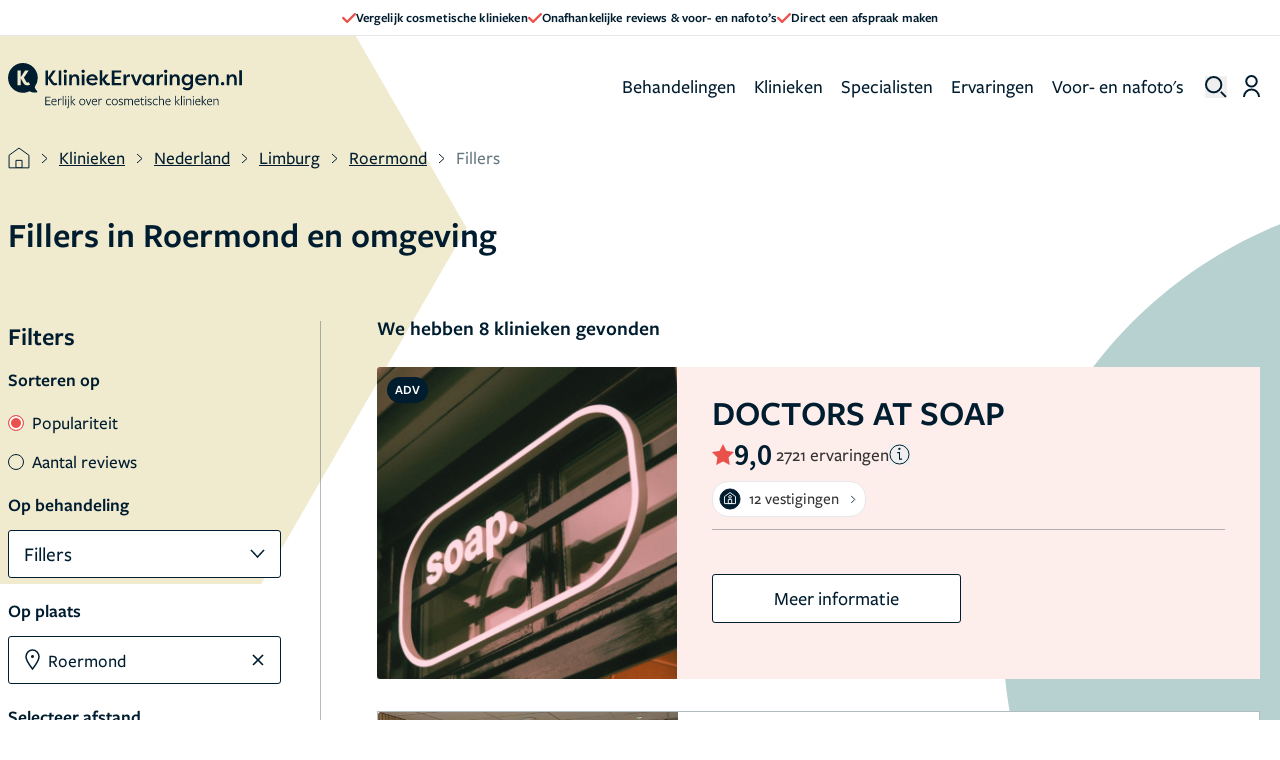

--- FILE ---
content_type: text/html; charset=UTF-8
request_url: https://www.kliniekervaringen.nl/kliniek/nederland/limburg/roermond/fillers
body_size: 49679
content:
<!DOCTYPE html>
<html lang="nl" prefix="og: http://ogp.me/ns/website#" class="scroll-smooth">
<head>
    <meta charset="UTF-8"/>
    <meta http-equiv="X-UA-Compatible" content="IE=edge"/>
    <meta name="viewport" content="width=device-width, initial-scale=1.0">
    <meta name="csrf-token" content="5R6oSnCn4SfczUOnJePv03jxNZKPn51MQD4VHlva">

    
    <link rel="apple-touch-icon" sizes="57x57" href="/v2/favicons/apple-icon-57x57.png">
    <link rel="apple-touch-icon" sizes="60x60" href="/v2/favicons/apple-icon-60x60.png">
    <link rel="apple-touch-icon" sizes="72x72" href="/v2/favicons/apple-icon-72x72.png">
    <link rel="apple-touch-icon" sizes="76x76" href="/v2/favicons/apple-icon-76x76.png">
    <link rel="apple-touch-icon" sizes="114x114" href="/v2/favicons/apple-icon-114x114.png">
    <link rel="apple-touch-icon" sizes="120x120" href="/v2/favicons/apple-icon-120x120.png">
    <link rel="apple-touch-icon" sizes="144x144" href="/v2/favicons/apple-icon-144x144.png">
    <link rel="apple-touch-icon" sizes="152x152" href="/v2/favicons/apple-icon-152x152.png">
    <link rel="apple-touch-icon" sizes="180x180" href="/v2/favicons/apple-icon-180x180.png">
    <link rel="icon" type="image/png" sizes="192x192" href="/v2/favicons/android-icon-192x192.png">
    <link rel="icon" type="image/png" sizes="32x32" href="/v2/favicons/favicon-32x32.png">
    <link rel="icon" type="image/png" sizes="96x96" href="/v2/favicons/favicon-96x96.png">
    <link rel="icon" type="image/png" sizes="16x16" href="/v2/favicons/favicon-16x16.png">
    <meta name="msapplication-TileColor" content="#ffffff">
    <meta name="msapplication-TileImage" content="/v2/favicons/ms-icon-144x144.png">
    <meta name="theme-color" content="#ffffff">

    <link rel="preconnect" href="https://www.googletagmanager.com" />
    <link rel="preconnect" href="https://s3.eu-central-1.amazonaws.com" />

            <meta property="og:title" content="Fillers Roermond door 8 Klinieken - pagina 1"/>
    <meta property="og:description" content="In Roermond zijn 8 klinieken gevestigd voor de behandeling fillers. Bekijk hier de informatie, contactgegevens en ervaringen van deze klinieken."/>
    <meta property="og:url" content="/kliniek/nederland/limburg/roermond/fillers"/>


<meta property="fb:app_id" content="1003787936316921" />

<meta property="og:type" content="helloreview:website" />

<meta property="og:site_name" content="KliniekErvaringen.nl"/>

    <link rel="canonical" href="https://www.kliniekervaringen.nl/kliniek/nederland/limburg/roermond/fillers"/>



<title>
            Fillers Roermond door 8 Klinieken - pagina 1
    </title>

    <meta name="description" content="In Roermond zijn 8 klinieken gevestigd voor de behandeling fillers. Bekijk hier de informatie, contactgegevens en ervaringen van deze klinieken."/>



    <link rel="preload" as="style" href="https://www.kliniekervaringen.nl/build/assets/app-ZeAL_Ijw.css" /><link rel="stylesheet" href="https://www.kliniekervaringen.nl/build/assets/app-ZeAL_Ijw.css" data-navigate-track="reload" />    <link rel="preload" as="style" href="https://www.kliniekervaringen.nl/build/assets/components--WqjhjvE.css" /><link rel="stylesheet" href="https://www.kliniekervaringen.nl/build/assets/components--WqjhjvE.css" data-navigate-track="reload" />    
    <link rel="stylesheet" href="https://use.typekit.net/ink5jiv.css">

    <!-- Livewire Styles --><style >[wire\:loading][wire\:loading], [wire\:loading\.delay][wire\:loading\.delay], [wire\:loading\.inline-block][wire\:loading\.inline-block], [wire\:loading\.inline][wire\:loading\.inline], [wire\:loading\.block][wire\:loading\.block], [wire\:loading\.flex][wire\:loading\.flex], [wire\:loading\.table][wire\:loading\.table], [wire\:loading\.grid][wire\:loading\.grid], [wire\:loading\.inline-flex][wire\:loading\.inline-flex] {display: none;}[wire\:loading\.delay\.none][wire\:loading\.delay\.none], [wire\:loading\.delay\.shortest][wire\:loading\.delay\.shortest], [wire\:loading\.delay\.shorter][wire\:loading\.delay\.shorter], [wire\:loading\.delay\.short][wire\:loading\.delay\.short], [wire\:loading\.delay\.default][wire\:loading\.delay\.default], [wire\:loading\.delay\.long][wire\:loading\.delay\.long], [wire\:loading\.delay\.longer][wire\:loading\.delay\.longer], [wire\:loading\.delay\.longest][wire\:loading\.delay\.longest] {display: none;}[wire\:offline][wire\:offline] {display: none;}[wire\:dirty]:not(textarea):not(input):not(select) {display: none;}:root {--livewire-progress-bar-color: #2299dd;}[x-cloak] {display: none !important;}[wire\:cloak] {display: none !important;}dialog#livewire-error::backdrop {background-color: rgba(0, 0, 0, .6);}</style>
</head>

<body class="antialiased"
      :class="{'overflow-hidden': overflowHidden}"
      x-data="{
          overflowHidden: false,
          handleWindow(open) {
              this.overflowHidden = open;
              

              
          },
          rememberPageScroll() {
              const sessionKey = `remember-page-scroll-${window.location.pathname}`;
              sessionStorage.setItem(sessionKey, window.scrollY + 'px');

              for (let i = 0; i < sessionStorage.length; i++) {
                  const key = sessionStorage.key(i);
                  // Check if the current key is not the one we want to keep
                  if (key !== sessionKey && key.includes('remember-page-scroll-')) {
                      sessionStorage.removeItem(key);
                  }
              }
          }
      }"
      @overflow-change.window="handleWindow($event.detail)"
      @change-overflow.window="handleWindow($event.detail)"
      @scroll.window.debounce="rememberPageScroll()"
      @click="rememberPageScroll()"
>

    <script type="application/ld+json">
        {
"@context": "https://schema.org",
"@type": "ItemList", "itemListElement": [ { "@type": "ListItem", "position": 1, "item": { "@type": "HealthAndBeautyBusiness", "name": "Timeless Aesthetics ", "url": "https://www.kliniekervaringen.nl/kliniek/nederland/limburg/roermond/timeless-aesthetics-1158", "image": "https://s3.eu-central-1.amazonaws.com/kliniekervaringen.nl/img/CI/598/23/66ACA921C6B4E9.71979273/img2.jpg" , "aggregateRating": { "@type": "AggregateRating", "ratingValue": 8.9, "reviewCount": 9, "worstRating": 1, "bestRating": 10 } , "address": [ { "@type": "PostalAddress", "streetAddress" : "Bakkerstraat 7 ", "addressLocality" : "Roermond", "postalCode" : "6041 JP", "addressCountry" : "Nederland" }] } }, { "@type": "ListItem", "position": 2, "item": { "@type": "HealthAndBeautyBusiness", "name": "Dream Fillers ", "url": "https://www.kliniekervaringen.nl/kliniek/nederland/limburg/geleen/dream-fillers-1126", "image": "https://s3.eu-central-1.amazonaws.com/kliniekervaringen.nl/img/CI/659/98/680B92784CD910.97902875/img2.jpg" , "aggregateRating": { "@type": "AggregateRating", "ratingValue": 8.8, "reviewCount": 87, "worstRating": 1, "bestRating": 10 } , "address": [ { "@type": "PostalAddress", "streetAddress" : "Rijksweg Zuid 117 ", "addressLocality" : "Geleen", "postalCode" : "6161 BJ", "addressCountry" : "Nederland" }] } }, { "@type": "ListItem", "position": 3, "item": { "@type": "HealthAndBeautyBusiness", "name": "Jozijna | Cosmedisch Centrum Horst ", "url": "https://www.kliniekervaringen.nl/kliniek/nederland/limburg/horst/jozijna-cosmedisch-centrum-horst-535", "image": "https://s3.eu-central-1.amazonaws.com/kliniekervaringen.nl/img/CI/694/43/68F864DA620F89.59331936/img2.jpg" , "aggregateRating": { "@type": "AggregateRating", "ratingValue": 8.9, "reviewCount": 53, "worstRating": 1, "bestRating": 10 } , "address": [ { "@type": "PostalAddress", "streetAddress" : "Industriestraat 15 ", "addressLocality" : "Horst", "postalCode" : "5961 PG", "addressCountry" : "Nederland" }] } }, { "@type": "ListItem", "position": 4, "item": { "@type": "HealthAndBeautyBusiness", "name": "Acura Medisch Centrum Weert ", "url": "https://www.kliniekervaringen.nl/kliniek/nederland/limburg/weert/acura-medisch-centrum-weert-355", "image": "https://s3.eu-central-1.amazonaws.com/kliniekervaringen.nl/img/CI/556/95/6672FDF7E13130.14708717/img2.jpg" , "aggregateRating": { "@type": "AggregateRating", "ratingValue": 9.1, "reviewCount": 1735, "worstRating": 1, "bestRating": 10 } , "address": [ { "@type": "PostalAddress", "streetAddress" : "Hoogstraat 15 ", "addressLocality" : "Weert", "postalCode" : "6001 ET", "addressCountry" : "Nederland" }] } }, { "@type": "ListItem", "position": 5, "item": { "@type": "HealthAndBeautyBusiness", "name": "Face Care Clinic ", "url": "https://www.kliniekervaringen.nl/kliniek/nederland/limburg/venlo/face-care-clinic-1089", "image": "https://s3.eu-central-1.amazonaws.com/kliniekervaringen.nl/img/CI/454/20/63B2750899F9D7.34594760/img2.jpg" , "aggregateRating": { "@type": "AggregateRating", "ratingValue": 8.4, "reviewCount": 9, "worstRating": 1, "bestRating": 10 } , "address": [ { "@type": "PostalAddress", "streetAddress" : "Frans Erensstraat 10 ", "addressLocality" : "Venlo", "postalCode" : "5921 VG ", "addressCountry" : "Nederland" }] } }, { "@type": "ListItem", "position": 6, "item": { "@type": "HealthAndBeautyBusiness", "name": "Injectable Klinieken Venlo ", "url": "https://www.kliniekervaringen.nl/kliniek/nederland/limburg/venlo/injectable-klinieken-venlo-395", "image": "/home/forge/www.kliniekervaringen.nl/releases/20260119181955/public/img/master/noImage.jpg" , "aggregateRating": { "@type": "AggregateRating", "ratingValue": 8.7, "reviewCount": 1, "worstRating": 1, "bestRating": 10 } , "address": [ { "@type": "PostalAddress", "streetAddress" : "Kolenstraat 1 ", "addressLocality" : "Venlo", "postalCode" : "5911 HL", "addressCountry" : "Nederland" }] } }, { "@type": "ListItem", "position": 7, "item": { "@type": "HealthAndBeautyBusiness", "name": "KIJK op HUID ", "url": "https://www.kliniekervaringen.nl/kliniek/nederland/limburg/nederweert/kijk-op-huid-594", "image": "/home/forge/www.kliniekervaringen.nl/releases/20260119181955/public/img/master/noImage.jpg" , "address": [ { "@type": "PostalAddress", "streetAddress" : "St.Antoniusplein 18 ", "addressLocality" : "Nederweert", "postalCode" : "6031 ED", "addressCountry" : "Nederland" }] } }, { "@type": "ListItem", "position": 8, "item": { "@type": "HealthAndBeautyBusiness", "name": "MooiZ ", "url": "https://www.kliniekervaringen.nl/kliniek/nederland/limburg/venlo/mooiz-622", "image": "/home/forge/www.kliniekervaringen.nl/releases/20260119181955/public/img/master/noImage.jpg" , "address": [ { "@type": "PostalAddress", "streetAddress" : "Herungerweg 259 ", "addressLocality" : "Venlo", "postalCode" : "5913 HB", "addressCountry" : "Nederland" }] } } ]
}

    </script>

    <div x-data="{
            showInfoModal: false,
            isPageLoaded: false,
            init() {
                this.$watch('showInfoModal', (value) => {
                    this.$dispatch('change-overflow', value);
                    this.$dispatch('child-show-sticky-event', true);
                });
            }
        }"
        x-init="isPageLoaded = true"
    >
            <header x-data="{showBurgerMenu: false, showSearch: false, showAccountMenu: false, searchTerm: ''}"
        x-effect="() => {
            if (showBurgerMenu) {
                document.body.classList.add('overflow-hidden', 'fixed', 'inset-0');
            } else {
                document.body.classList.remove('overflow-hidden', 'fixed', 'inset-0');
            }
        }"
        class="w-full"
>
            <div class="bg-white relative z-10 border-b-1 border-topBar flex font-main gap-5 h-9 px-4 items-center justify-center text-primaryGrey">
    <div class="swiper banner-slider flex items-center justify-center overflow-hidden">
        <div class="swiper-wrapper md:flex md:gap-x-9 tablet:gap-x-14 md:justify-center h-full">
            <div class="swiper-slide md:!w-auto h-full">
                <div class="slide-content flex items-center justify-center gap-2 h-full">
                    <svg width="14" height="10" xmlns="http://www.w3.org/2000/svg">
                        <path d="M.342 5.721C-.7 4.685.875 3.1 1.917 4.136l3.198 3.168L12.075.34c1.042-1.042 2.626.542 1.584 1.585L5.911 9.673a1.117 1.117 0 0 1-1.578.002L.342 5.72z" fill="#EB514B" fill-rule="evenodd"/>
                    </svg>
                    <span class="text-13 font-main text-primaryGrey">
                        Vergelijk cosmetische klinieken
                    </span>
                </div>
            </div>
            <div class="swiper-slide md:!w-auto h-full">
                <div class="slide-content flex items-center justify-center gap-2 h-full">
                    <svg width="14" height="10" xmlns="http://www.w3.org/2000/svg">
                        <path d="M.342 5.721C-.7 4.685.875 3.1 1.917 4.136l3.198 3.168L12.075.34c1.042-1.042 2.626.542 1.584 1.585L5.911 9.673a1.117 1.117 0 0 1-1.578.002L.342 5.72z" fill="#EB514B" fill-rule="evenodd"/>
                    </svg>
                    <span class="text-13 font-main text-primaryGrey">
                        Onafhankelijke reviews &amp; voor- en nafoto’s
                    </span>
                </div>
            </div>
            <div class="swiper-slide md:!w-auto h-full">
                <div class="slide-content flex items-center justify-center gap-2 h-full">
                    <svg width="14" height="10" xmlns="http://www.w3.org/2000/svg">
                        <path d="M.342 5.721C-.7 4.685.875 3.1 1.917 4.136l3.198 3.168L12.075.34c1.042-1.042 2.626.542 1.584 1.585L5.911 9.673a1.117 1.117 0 0 1-1.578.002L.342 5.72z" fill="#EB514B" fill-rule="evenodd"/>
                    </svg>
                    <span class="text-13 font-main text-primaryGrey">
                        Direct een afspraak maken
                    </span>
                </div>
            </div>
        </div>
    </div>
</div>    
    <nav class="">
    
    
    <!-- Marking -->
    <div class="relative z-40 flex px-5 md:px-8 xl:pr-5 xl:pl-2 mx-auto h-78 max-h-20 tablet:min-h-100 md:items-center md:max-w-1460">
        <div class="flex items-center justify-between w-full lg:w-auto">
            <div class="md:relative flex md:justify-items-center md:items-center gap-2 md:w-full">
                <!-- Mobile - hamburger -->
                <button @click="showBurgerMenu = true"
                        class="rounded opacity-75 cursor-pointer hover:opacity-100 lg:hidden md:absolute md:inset-y-0 md:right-0"
                        id="navbar-toggle"
                        aria-label="open menu"
                >
                    <svg xmlns="http://www.w3.org/2000/svg" width="23" height="23" viewBox="0 0 24 24" fill="none"
    stroke="#000" stroke-width="2" stroke-linecap="round" stroke-linejoin="round">
    <line x1="3" y1="12" x2="23" y2="12"></line>
    <line x1="3" y1="6" x2="23" y2="6"></line>
    <line x1="3" y1="18" x2="23" y2="18"></line>
</svg>                </button>
                <!-- End mobile - hamburger  -->

                <a href="/"
                   class="md:inset-y-0 md:left-0 text-xl font-bold text-indigo-600"
                   title="homepage kliniekervaringen.nl"
                   aria-label="home"
                >
                <svg width="275" height="54" viewBox="0 0 275 54" xmlns="http://www.w3.org/2000/svg"
    xmlns:xlink="http://www.w3.org/1999/xlink" class="w-[234px] h-auto tablet:w-[234px] lg:w-[275px] desktop:w-[275px]">
    <defs>
        <path id="ue9tdpi5oa" d="M0 53.474h275V0H0z" />
    </defs>
    <g fill="none" fill-rule="evenodd">
        <path
            d="M47.08 26.031h-3.176V8.665h3.176v8.237l5.632-8.237h3.3v.397l-5.905 8.36 2.729 4.119c1.166 1.612 1.563 2.06 2.58 2.06.322 0 .893-.075 1.538-.522.372.744.744 1.488 1.142 2.233-.918.72-2.184.992-3.176.992-2.357 0-3.87-1.712-4.838-3.424l-3.002-4.688v7.84z"
            fill="#001D2F" />
        <mask id="4n6k6eooib" fill="#fff">
            <use xlink:href="#ue9tdpi5oa" />
        </mask>
        <path fill="#001D2F" mask="url(#4n6k6eooib)"
            d="M59.51 26.031h3.053V8.665H59.51zM65.745 26.031h3.052V13.478h-3.052v12.553zm1.538-18.21c1.141 0 2.035.844 2.035 1.936 0 1.091-.894 1.91-2.035 1.91s-1.984-.819-1.984-1.91c0-1.092.843-1.935 1.984-1.935zM71.972 13.478h3.052v2.109c.793-1.638 2.282-2.382 4.068-2.382 3.126 0 4.64 2.258 4.64 5.88v6.946H80.68v-6.92c0-2.185-.918-3.326-2.431-3.326-1.787 0-3.225 1.34-3.225 3.97v6.276h-3.052V13.478zM86.732 26.031h3.052V13.478h-3.052v12.553zm1.538-18.21c1.142 0 2.035.844 2.035 1.936 0 1.091-.893 1.91-2.035 1.91-1.14 0-1.984-.819-1.984-1.91 0-1.092.843-1.935 1.984-1.935zM95.251 18.117h7.145c-.47-1.934-2.183-2.48-3.473-2.48-1.34 0-3.027.546-3.672 2.48zm9.7 5.781c-1.686 1.885-3.745 2.406-5.68 2.406-4.516 0-7.22-2.927-7.22-6.5 0-3.672 2.902-6.6 6.872-6.6 3.399 0 6.6 2.135 6.6 6.972h-10.42c0 1.986 1.612 3.548 4.316 3.548 1.563 0 2.73-.57 3.796-1.538l1.737 1.712zM114.753 13.478h3.374v.372l-4.367 5.384 1.886 2.927c.645.943 1.042 1.39 1.96 1.39.273 0 .992-.075 1.489-.447l1.091 2.11c-1.042 1.016-2.381 1.09-3.002 1.09-1.91 0-2.977-1.042-3.846-2.282l-2.53-4.07v6.08h-3.051V8.645h3.052v10.017l3.944-5.185zM121.93 26.031V8.665h11.287v2.555h-8.112v5.036h7.07v2.531h-7.07v4.714h8.112v2.53zM138.819 16.256c.422-2.133 2.083-3.051 3.423-3.051.422 0 .67.074 1.042.174v3.001a4.512 4.512 0 0 0-1.439-.248c-1.116 0-2.977.62-2.977 4.094v5.805h-3.051V13.478h3.002v2.778zM152.522 26.031h-3.2l-5.062-12.553h3.3l3.35 9.154 3.373-9.154h3.3zM164.807 23.75c2.084 0 3.746-1.415 3.746-3.896 0-2.431-1.563-4.094-3.82-4.094-2.308 0-3.623 1.811-3.623 3.97 0 2.233 1.414 4.02 3.697 4.02zm6.723-10.272V26.03h-3.051v-1.885c-.894 1.364-2.456 2.158-4.292 2.158-3.722 0-6.153-2.927-6.153-6.6 0-3.547 2.332-6.499 6.177-6.499 1.688 0 3.25.695 4.268 2.134v-1.861h3.05zM177.704 16.256c.421-2.133 2.084-3.051 3.424-3.051.42 0 .67.074 1.042.174v3.001a4.512 4.512 0 0 0-1.44-.248c-1.116 0-2.977.62-2.977 4.094v5.805h-3.051V13.478h3.002v2.778zM183.786 26.031h3.052V13.478h-3.052v12.553zm1.538-18.21c1.141 0 2.034.844 2.034 1.936 0 1.091-.893 1.91-2.034 1.91-1.141 0-1.985-.819-1.985-1.91 0-1.092.844-1.935 1.985-1.935zM190.012 13.478h3.052v2.109c.794-1.638 2.283-2.382 4.069-2.382 3.126 0 4.639 2.258 4.639 5.88v6.946h-3.051v-6.92c0-2.185-.918-3.326-2.431-3.326-1.787 0-3.226 1.34-3.226 3.97v6.276h-3.052V13.478zM210.812 23.75c2.084 0 3.745-1.415 3.745-3.896 0-2.431-1.562-4.094-3.82-4.094-2.307 0-3.622 1.811-3.622 3.97 0 2.233 1.414 4.02 3.697 4.02m-4.416 4.068c.992.868 2.58 1.513 4.093 1.513 2.159 0 3.994-.992 3.994-3.697V24.17c-.868 1.316-2.53 2.134-4.291 2.134-3.722 0-6.153-2.927-6.153-6.6 0-3.547 2.332-6.499 6.177-6.499 1.688 0 3.25.695 4.267 2.134v-1.861h3.052v11.19c0 5.184-2.704 7.317-6.674 7.317-2.728 0-4.44-.768-5.681-1.786.422-.793.819-1.587 1.216-2.381M223.11 18.117h7.146c-.471-1.934-2.183-2.48-3.473-2.48-1.34 0-3.028.546-3.672 2.48zm9.701 5.781c-1.687 1.885-3.746 2.406-5.681 2.406-4.516 0-7.22-2.927-7.22-6.5 0-3.672 2.903-6.6 6.873-6.6 3.398 0 6.599 2.135 6.599 6.972h-10.42c0 1.986 1.613 3.548 4.317 3.548 1.563 0 2.729-.57 3.795-1.538l1.737 1.712zM235.629 13.478h3.051v2.109c.794-1.638 2.283-2.382 4.069-2.382 3.126 0 4.639 2.258 4.639 5.88v6.946h-3.051v-6.92c0-2.185-.918-3.326-2.431-3.326-1.787 0-3.226 1.34-3.226 3.97v6.276h-3.051V13.478zM252.222 22.335c1.166 0 2.084.868 2.084 2.009 0 1.117-.918 1.96-2.084 1.96-1.19 0-2.084-.843-2.084-1.96 0-1.141.894-2.01 2.084-2.01M257.111 13.478h3.052v2.109c.794-1.638 2.283-2.382 4.069-2.382 3.126 0 4.639 2.258 4.639 5.88v6.946h-3.051v-6.92c0-2.185-.918-3.326-2.432-3.326-1.786 0-3.225 1.34-3.225 3.97v6.276h-3.052V13.478zM271.949 26.031H275V8.646h-3.052zM22.49 26.304c-2.133 0-3.77-1.34-4.887-3.522l-2.655-4.74v7.99h-3.795V8.664h3.795v7.964l5.136-7.964h3.945v.496l-5.409 8.014 2.183 3.845c1.042 1.81 1.44 2.034 2.432 2.034.273 0 .695-.124 1.216-.422l1.389 2.73c-1.116.719-2.159.942-3.35.942m11.39 6.379c-1.922-1.573-2.392-4.022-2.48-4.613a17.408 17.408 0 0 0 3.57-10.585c0-9.657-7.828-17.486-17.485-17.486S0 7.828 0 17.485C0 27.14 7.828 34.97 17.485 34.97c2.8 0 5.445-.662 7.792-1.833 2.742 1.499 5.805 1.594 5.805 1.594 3.113.239 3.297-.65 3.297-.65.35-.75-.5-1.398-.5-1.398M43.897 49.474V39.473h6.048v.944h-5.024V44h4.192v.928h-4.192v3.6h5.024v.945zM56.025 45.041c.016-.08.016-.24.016-.32 0-1.12-.609-1.888-1.76-1.888-1.313 0-2.16 1.008-2.32 2.224l4.064-.016zm-4.128.88c.031 1.648 1.024 2.833 2.56 2.833.8 0 1.568-.24 2.128-.609l.192.912c-.624.385-1.44.625-2.352.625-2.112 0-3.537-1.585-3.537-3.809 0-2.304 1.472-3.936 3.456-3.936 1.617 0 2.673 1.056 2.673 2.704 0 .384-.064.848-.16 1.169l-4.96.031v.08zM59.697 49.474h-.992v-7.33l.992-.207v1.568c.48-.944 1.2-1.568 2.16-1.568.48 0 .945.144 1.28.336l-.256.928a2.18 2.18 0 0 0-1.12-.32c-.768 0-1.487.576-2.064 1.888v4.705zM64.344 49.474V38.688l.992-.207v10.993zM67.41 49.474v-7.33l.992-.207v7.537h-.992zm.496-9.01c-.448 0-.672-.351-.672-.735 0-.369.224-.705.672-.705.448 0 .672.336.672.705 0 .384-.224.735-.672.735zM71.018 40.465c-.448 0-.671-.352-.671-.736 0-.368.223-.704.671-.704.448 0 .672.336.672.704 0 .384-.224.736-.672.736zM69.114 52.77c1.056-.544 1.408-1.216 1.408-2.785v-7.84l.992-.208v8.048c0 1.889-.48 2.817-1.728 3.49l-.672-.705zM74.579 45.825v3.649h-.992V38.688l.992-.208v7.041h.032l3.296-3.376h1.248l-3.52 3.488 3.536 3.84h-1.264l-3.296-3.648zM87.268 42.833c-1.552 0-2.576 1.232-2.576 2.96 0 1.792 1.04 2.993 2.592 2.993s2.576-1.233 2.576-2.961c0-1.792-1.04-2.992-2.592-2.992m-.032 6.849c-2.032 0-3.536-1.504-3.536-3.857 0-2.336 1.568-3.889 3.616-3.889s3.52 1.505 3.52 3.858c0 2.336-1.568 3.888-3.6 3.888M95.1 49.49h-.895l-2.897-7.346h1.073l2.32 6.05 2.24-6.05h1.04zM103.573 45.041c.017-.08.017-.24.017-.32 0-1.12-.609-1.888-1.76-1.888-1.313 0-2.16 1.008-2.32 2.224l4.063-.016zm-4.128.88c.032 1.648 1.024 2.833 2.56 2.833.8 0 1.568-.24 2.129-.609l.192.912c-.624.385-1.44.625-2.352.625-2.113 0-3.537-1.585-3.537-3.809 0-2.304 1.472-3.936 3.456-3.936 1.616 0 2.673 1.056 2.673 2.704 0 .384-.064.848-.16 1.169l-4.96.031v.08zM107.245 49.474h-.991v-7.33l.991-.207v1.568c.48-.944 1.2-1.568 2.16-1.568.48 0 .945.144 1.28.336l-.256.928a2.18 2.18 0 0 0-1.12-.32c-.768 0-1.487.576-2.064 1.888v4.705zM118.703 49.682c-2.208 0-3.585-1.585-3.585-3.857 0-2.288 1.52-3.888 3.601-3.888.896 0 1.664.224 2.288.624l-.256.896a3.701 3.701 0 0 0-2.032-.592c-1.585 0-2.577 1.184-2.577 2.928 0 1.793 1.04 2.961 2.593 2.961.736 0 1.472-.24 2.032-.609l.208.912a4.378 4.378 0 0 1-2.272.625M125.449 42.833c-1.552 0-2.576 1.232-2.576 2.96 0 1.792 1.04 2.993 2.592 2.993s2.576-1.233 2.576-2.961c0-1.792-1.04-2.992-2.592-2.992m-.032 6.849c-2.032 0-3.536-1.504-3.536-3.857 0-2.336 1.568-3.889 3.616-3.889s3.52 1.505 3.52 3.858c0 2.336-1.568 3.888-3.6 3.888M132.477 49.682c-.864 0-1.776-.257-2.4-.656l.271-.913a3.998 3.998 0 0 0 2.161.672c.88 0 1.648-.431 1.648-1.231 0-.88-.928-1.137-1.84-1.425-1.008-.304-2.128-.8-2.128-2.08 0-1.328 1.104-2.112 2.48-2.112.8 0 1.6.224 2.224.544l-.288.896c-.608-.336-1.36-.545-2-.545-.896 0-1.472.417-1.472 1.12 0 .833.864 1.09 1.808 1.377 1.04.304 2.16.785 2.16 2.145 0 1.343-1.152 2.208-2.624 2.208M145.814 49.474v-4.72c0-1.281-.496-1.873-1.552-1.873-.784 0-1.504.416-2.064.944.016.096.032.48.032.656v4.993h-.992v-4.72c0-1.281-.497-1.873-1.552-1.873-.769 0-1.472.352-2.033.848v5.745h-.991v-7.33l.99-.207v1.008c.753-.688 1.57-1.008 2.322-1.008.912 0 1.632.4 1.983 1.216.817-.816 1.745-1.216 2.593-1.216 1.392 0 2.256.912 2.256 2.528v5.009h-.992zM153.567 45.041c.017-.08.017-.24.017-.32 0-1.12-.61-1.888-1.76-1.888-1.313 0-2.16 1.008-2.32 2.224l4.063-.016zm-4.128.88c.031 1.648 1.024 2.833 2.56 2.833.8 0 1.568-.24 2.128-.609l.192.912c-.623.385-1.44.625-2.352.625-2.112 0-3.536-1.585-3.536-3.809 0-2.304 1.472-3.936 3.456-3.936 1.616 0 2.673 1.056 2.673 2.704 0 .384-.064.848-.16 1.169l-4.961.031v.08zM158.423 49.714c-1.392 0-2.016-.768-1.968-2.305l.112-4.336-1.12-.064.048-.624 1.104-.256.048-1.664h.944l-.048 1.712h2.449l-.049.88h-2.432l-.112 4.385c-.032.927.304 1.375 1.072 1.375.48 0 .96-.16 1.409-.351l.175.864a3.994 3.994 0 0 1-1.632.384M161.44 49.474v-7.33l.992-.207v7.537h-.992zm.496-9.01c-.449 0-.672-.351-.672-.735 0-.369.223-.705.672-.705.448 0 .672.336.672.705 0 .384-.224.735-.672.735zM166.301 49.682c-.864 0-1.776-.257-2.4-.656l.272-.913a3.998 3.998 0 0 0 2.16.672c.88 0 1.649-.431 1.649-1.231 0-.88-.928-1.137-1.84-1.425-1.009-.304-2.129-.8-2.129-2.08 0-1.328 1.105-2.112 2.48-2.112.8 0 1.6.224 2.225.544l-.289.896c-.608-.336-1.36-.545-2-.545-.896 0-1.472.417-1.472 1.12 0 .833.864 1.09 1.808 1.377 1.04.304 2.16.785 2.16 2.145 0 1.343-1.151 2.208-2.624 2.208M173.683 49.682c-2.208 0-3.585-1.585-3.585-3.857 0-2.288 1.52-3.888 3.601-3.888.895 0 1.664.224 2.288.624l-.256.896a3.701 3.701 0 0 0-2.032-.592c-1.585 0-2.577 1.184-2.577 2.928 0 1.793 1.04 2.961 2.593 2.961.736 0 1.472-.24 2.032-.609l.208.912a4.378 4.378 0 0 1-2.272.625M182.29 49.474v-4.737c0-1.28-.512-1.856-1.569-1.856-.847 0-1.664.432-2.272 1.04v5.553h-.992V38.688l.992-.207v4.624c.769-.768 1.729-1.168 2.545-1.168 1.424 0 2.289.912 2.289 2.512v5.025h-.993zM190.035 45.041c.016-.08.016-.24.016-.32 0-1.12-.609-1.888-1.76-1.888-1.313 0-2.16 1.008-2.32 2.224l4.064-.016zm-4.128.88c.031 1.648 1.024 2.833 2.56 2.833.8 0 1.568-.24 2.128-.609l.192.912c-.624.385-1.44.625-2.352.625-2.112 0-3.537-1.585-3.537-3.809 0-2.304 1.472-3.936 3.456-3.936 1.617 0 2.673 1.056 2.673 2.704 0 .384-.064.848-.16 1.169l-4.96.031v.08zM197.54 45.825v3.649h-.993V38.688l.992-.208v7.041h.032l3.296-3.376h1.249l-3.52 3.488 3.536 3.84h-1.265l-3.296-3.648zM203.385 49.474V38.688l.992-.207v10.993zM206.45 49.474v-7.33l.993-.207v7.537h-.992zm.496-9.01c-.448 0-.671-.351-.671-.735 0-.369.223-.705.671-.705.449 0 .673.336.673.705 0 .384-.224.735-.673.735zM214.365 49.474v-4.737c0-1.28-.512-1.856-1.616-1.856-.8 0-1.616.432-2.224 1.04v5.553h-.992v-7.33l.992-.207v1.2c.768-.768 1.728-1.2 2.496-1.2 1.473 0 2.337.912 2.337 2.512v5.025h-.993zM217.398 49.474v-7.33l.992-.207v7.537h-.992zm.496-9.01c-.448 0-.672-.351-.672-.735 0-.369.224-.705.672-.705.448 0 .672.336.672.705 0 .384-.224.735-.672.735zM225.168 45.041c.017-.08.017-.24.017-.32 0-1.12-.61-1.888-1.76-1.888-1.313 0-2.16 1.008-2.32 2.224l4.063-.016zm-4.128.88c.031 1.648 1.024 2.833 2.56 2.833.8 0 1.568-.24 2.128-.609l.192.912c-.623.385-1.44.625-2.352.625-2.112 0-3.536-1.585-3.536-3.809 0-2.304 1.472-3.936 3.456-3.936 1.616 0 2.673 1.056 2.673 2.704 0 .384-.064.848-.16 1.169l-4.961.031v.08zM228.84 45.825v3.649h-.992V38.688l.992-.208v7.041h.032l3.296-3.376h1.248l-3.52 3.488 3.537 3.84h-1.265l-3.296-3.648zM238.883 45.041c.016-.08.016-.24.016-.32 0-1.12-.608-1.888-1.76-1.888-1.312 0-2.16 1.008-2.32 2.224l4.064-.016zm-4.128.88c.031 1.648 1.024 2.833 2.56 2.833.8 0 1.568-.24 2.128-.609l.192.912c-.624.385-1.44.625-2.352.625-2.112 0-3.537-1.585-3.537-3.809 0-2.304 1.473-3.936 3.456-3.936 1.617 0 2.674 1.056 2.674 2.704 0 .384-.065.848-.161 1.169l-4.96.031v.08zM246.396 49.474v-4.737c0-1.28-.512-1.856-1.616-1.856-.8 0-1.617.432-2.225 1.04v5.553h-.992v-7.33l.992-.207v1.2c.769-.768 1.729-1.2 2.496-1.2 1.473 0 2.338.912 2.338 2.512v5.025h-.993z" />
    </g>
</svg>
                </a>
            </div>

            <div class="flex items-center space-x-3 md:hidden">
                <!-- Mobile - search -->
                <button @click="showBurgerMenu = true"
                        x-on:click="showSearch = !showSearch"
                        id="searchbar-toggle"
                        aria-label="Toggle search menu"
                        class="relative mr-auto leading-none cursor-pointer lg:hidden"
                >
                    <svg width="22" height="22" viewBox="0 0 22 22" xmlns="http://www.w3.org/2000/svg">
    <g stroke="#001D2F" stroke-width="2" fill="none" fill-rule="evenodd">
        <path d="M16.361 8.68a7.68 7.68 0 1 1-15.36 0 7.68 7.68 0 0 1 15.36 0zM15.868 15.868 21 21"/>
    </g>
</svg>
                </button>
                <!-- End mobile - search -->

                <div class="flex lg:hidden">
                    <div>
        <a href="https://www.kliniekervaringen.nl/dashboard/login" aria-label="Dashboard login">
            <svg width="17" height="22" xmlns="http://www.w3.org/2000/svg">
                <g stroke="#001D2F" stroke-width="2" fill="none" fill-rule="evenodd">
                    <path d="M13.748 6.274c0 2.912-2.35 5.273-5.248 5.273s-5.248-2.36-5.248-5.273S5.602 1 8.5 1s5.248 2.361 5.248 5.274zM1 22c0-4.162 3.358-7.537 7.5-7.537 4.142 0 7.5 3.375 7.5 7.537"/>
                </g>
            </svg>
        </a>
    </div>
                </div>
            </div>
        </div>

        <!-- Desktop menu -->
        <div class="flex-col hidden mt-3 desktop:text-xl tablet:text-19-153 lg:flex lg:flex-row md:ml-auto md:mt-0 font-secondary text-primaryGrey"
             x-show="!showSearch"
        >
            <a href="/behandeling"
               class="p-2 rounded px-4 desktop:px-4 tablet:px-2 desktop:mx-2 tablet:mx-px hover:underline"
            >
                Behandelingen
            </a>

            <a href="/kliniek"
               class="p-2 rounded px-4 desktop:px-4 tablet:px-2 desktop:mx-2 tablet:mx-px hover:underline"
            >
                Klinieken
            </a>

            <a href="/arts"
               class="p-2 rounded px-4 desktop:px-4 tablet:px-2 desktop:mx-2 tablet:mx-px hover:underline"
            >
                Specialisten
            </a>

            <a href="/ervaringen"
               class="p-2 rounded px-4 desktop:px-4 tablet:px-2 desktop:mx-2 tablet:mx-px hover:underline"
            >
                Ervaringen
            </a>

            <a href="/voor-en-na-foto"
               class="p-2 rounded px-4 desktop:px-4 tablet:px-2 desktop:mx-2 tablet:mx-px hover:underline"
            >
                Voor- en nafoto&#039;s
            </a>
        </div>
        <!-- End desktop menu -->

        <div class="items-center justify-between hidden lg:space-x-3 lg:flex" :class="showSearch && 'ml-auto'">
            <!-- Desktop - Search -->
            <div class="mr-3 pt-1 lg:flex lg:mr-1 md:mr-0 md:ml-3 desktop:ml-0">
                <div wire:snapshot="{&quot;data&quot;:{&quot;data&quot;:[[],{&quot;s&quot;:&quot;arr&quot;}],&quot;searched&quot;:false,&quot;keyword&quot;:null,&quot;choosedService&quot;:null,&quot;titles&quot;:[{&quot;13&quot;:&quot;Behandelingen&quot;,&quot;14&quot;:&quot;Organisaties&quot;,&quot;15&quot;:&quot;Klinieken&quot;,&quot;16&quot;:&quot;Specialisten&quot;,&quot;18&quot;:&quot;popular treatments&quot;},{&quot;s&quot;:&quot;arr&quot;}],&quot;opened&quot;:false,&quot;modelIds&quot;:[[13,14,15,16],{&quot;s&quot;:&quot;arr&quot;}],&quot;serviceInputIsEmpty&quot;:false,&quot;searchResultNotFound&quot;:true},&quot;memo&quot;:{&quot;id&quot;:&quot;qbx4YnPja4GAZPiJf0RU&quot;,&quot;name&quot;:&quot;components.navigation-search-autocomplete&quot;,&quot;path&quot;:&quot;kliniek\/nederland\/limburg\/roermond\/fillers&quot;,&quot;method&quot;:&quot;GET&quot;,&quot;release&quot;:&quot;a-a-a&quot;,&quot;children&quot;:[],&quot;scripts&quot;:[],&quot;assets&quot;:[],&quot;errors&quot;:[],&quot;locale&quot;:&quot;nl&quot;},&quot;checksum&quot;:&quot;90402de5352998be955bc259a3e05a655eade71cafe3f4452cb20b9bf8d87cf5&quot;}" wire:effects="[]" wire:id="qbx4YnPja4GAZPiJf0RU" class="relative leading-none">
    <button aria-label="show search" @click="showSearch = true" class="cursor-pointer" x-show="!showSearch">
        <svg width="22" height="22" xmlns="http://www.w3.org/2000/svg">
            <g stroke="#001D2F" stroke-width="2" fill="none" fill-rule="evenodd">
                <path d="M16.361 8.68a7.68 7.68 0 1 1-15.36 0 7.68 7.68 0 0 1 15.36 0zM15.868 15.868 21 21" />
            </g>
        </svg>
    </button>

        <div
            @click="showSearch = false"
            x-cloak
            x-show="showSearch"
            class="fixed inset-0 bg-gray-900 bg-opacity-25 backdrop-opacity-10"
        ></div>

    <div class="absolute right-0 transform bg-white w-350 -top-6 rounded-3 shadow-input" x-show="showSearch" x-cloak>
        <form wire:submit="fullSearch" class="w-full h-12 flex items-center p-1.5">
            <div class="p-1 cursor-pointer" @click="showSearch = false">
                <svg class="ml-1 mr-1.5" width="14" height="14" viewBox="0 0 14 14" xmlns="http://www.w3.org/2000/svg">
                    <g stroke="#001D2F" stroke-width="1.5" fill="none" fill-rule="evenodd">
                        <path d="m1 1 12 12M1 13 13 1" />
                    </g>
                </svg>
            </div>

            <input type="text"
                wire:model.live.debounce.200ms="keyword"
                class="flex-1 min-w-0 mr-2 text-xl leading-none focus:outline-none font-secondary text-primaryGrey placeholder-primaryGrey placeholder-opacity-60"
                placeholder="Waar ben je naar op zoek?"
                wire:loading.class="opacity-22"
                wire:target="fullSearch"
            >

            <button type="submit" class="px-4 py-2.5 inline-flex antialiased  items-center justify-center rounded-3 font-secondary leading-none disabled:opacity-25 transition text-lg bg-primaryGrey text-white" wire:click="fullSearch" wire:loading.attr="disabled" wire:loading.class="opacity-22 animate-pulse" wire:target="fullSearch"
        wire:click="fullSearch"
        
>
    Zoeken
</button>
        </form>

        <div class="z-10 overflow-auto bg-white max-h-96 NavigationAutocompleteBox">
                    </div>
    </div>
</div>
            </div>
            <!-- End desktop - Search -->

            <div>
        <a href="https://www.kliniekervaringen.nl/dashboard/login" aria-label="Dashboard login">
            <svg width="17" height="22" xmlns="http://www.w3.org/2000/svg">
                <g stroke="#001D2F" stroke-width="2" fill="none" fill-rule="evenodd">
                    <path d="M13.748 6.274c0 2.912-2.35 5.273-5.248 5.273s-5.248-2.36-5.248-5.273S5.602 1 8.5 1s5.248 2.361 5.248 5.274zM1 22c0-4.162 3.358-7.537 7.5-7.537 4.142 0 7.5 3.375 7.5 7.537"/>
                </g>
            </svg>
        </a>
    </div>
        </div>

        <!-- Account -->
                <!-- End Account -->

        <div x-show="showBurgerMenu"
     x-transition:enter="transition ease-out duration-100"
     x-transition:enter-start="transform opacity-0 scale-95"
     x-transition:enter-end="transform opacity-100 scale-100"
     x-transition:leave="transition ease-in duration-75"
     x-transition:leave-start="transform opacity-100 scale-100"
     x-transition:leave-end="transform opacity-0 scale-95"
     style="display: none"
     class="lg:hidden fixed inset-0 top-8 flex flex-col w-full bg-white border-t z-50"
>
    <div class="flex items-center justify-between mt-4 overflow-hidden px-5 flex-shrink-0">
        <div class="flex items-center">
            <!-- Mobile - burger menu modal - x icon -->
            <button @click="showBurgerMenu = false; showSearch = false; showAccountMenu = false"
                    class="cursor-pointer"
                    aria-label="close"
            >
                <span x-show="!showSearch && !showAccountMenu">
                    <svg width="19" height="19" viewBox="0 0 19 19" xmlns="http://www.w3.org/2000/svg" >
    <g stroke="#001D2F" stroke-width="2" fill="none" fill-rule="evenodd">
        <path d="m1 1 17 17M1 18 18 1"/>
    </g>
</svg>                </span>
            </button>

            <!-- Mobile - search modal - hamburger icon -->
            <button @click="showBurgerMenu = true; showSearch = false; showAccountMenu = false"
                    class="cursor-pointer"
                    aria-label="close"
            >
                <span x-show="showSearch || showAccountMenu">
                    <svg xmlns="http://www.w3.org/2000/svg" width="23" height="23" viewBox="0 0 24 24" fill="none"
    stroke="#000" stroke-width="2" stroke-linecap="round" stroke-linejoin="round">
    <line x1="3" y1="12" x2="23" y2="12"></line>
    <line x1="3" y1="6" x2="23" y2="6"></line>
    <line x1="3" y1="18" x2="23" y2="18"></line>
</svg>                </span>
            </button>

            <a href="/" class="pl-[12px]">
                <svg width="275" height="54" viewBox="0 0 275 54" xmlns="http://www.w3.org/2000/svg"
    xmlns:xlink="http://www.w3.org/1999/xlink" class="w-[234px] h-auto">
    <defs>
        <path id="ue9tdpi5oa" d="M0 53.474h275V0H0z" />
    </defs>
    <g fill="none" fill-rule="evenodd">
        <path
            d="M47.08 26.031h-3.176V8.665h3.176v8.237l5.632-8.237h3.3v.397l-5.905 8.36 2.729 4.119c1.166 1.612 1.563 2.06 2.58 2.06.322 0 .893-.075 1.538-.522.372.744.744 1.488 1.142 2.233-.918.72-2.184.992-3.176.992-2.357 0-3.87-1.712-4.838-3.424l-3.002-4.688v7.84z"
            fill="#001D2F" />
        <mask id="4n6k6eooib" fill="#fff">
            <use xlink:href="#ue9tdpi5oa" />
        </mask>
        <path fill="#001D2F" mask="url(#4n6k6eooib)"
            d="M59.51 26.031h3.053V8.665H59.51zM65.745 26.031h3.052V13.478h-3.052v12.553zm1.538-18.21c1.141 0 2.035.844 2.035 1.936 0 1.091-.894 1.91-2.035 1.91s-1.984-.819-1.984-1.91c0-1.092.843-1.935 1.984-1.935zM71.972 13.478h3.052v2.109c.793-1.638 2.282-2.382 4.068-2.382 3.126 0 4.64 2.258 4.64 5.88v6.946H80.68v-6.92c0-2.185-.918-3.326-2.431-3.326-1.787 0-3.225 1.34-3.225 3.97v6.276h-3.052V13.478zM86.732 26.031h3.052V13.478h-3.052v12.553zm1.538-18.21c1.142 0 2.035.844 2.035 1.936 0 1.091-.893 1.91-2.035 1.91-1.14 0-1.984-.819-1.984-1.91 0-1.092.843-1.935 1.984-1.935zM95.251 18.117h7.145c-.47-1.934-2.183-2.48-3.473-2.48-1.34 0-3.027.546-3.672 2.48zm9.7 5.781c-1.686 1.885-3.745 2.406-5.68 2.406-4.516 0-7.22-2.927-7.22-6.5 0-3.672 2.902-6.6 6.872-6.6 3.399 0 6.6 2.135 6.6 6.972h-10.42c0 1.986 1.612 3.548 4.316 3.548 1.563 0 2.73-.57 3.796-1.538l1.737 1.712zM114.753 13.478h3.374v.372l-4.367 5.384 1.886 2.927c.645.943 1.042 1.39 1.96 1.39.273 0 .992-.075 1.489-.447l1.091 2.11c-1.042 1.016-2.381 1.09-3.002 1.09-1.91 0-2.977-1.042-3.846-2.282l-2.53-4.07v6.08h-3.051V8.645h3.052v10.017l3.944-5.185zM121.93 26.031V8.665h11.287v2.555h-8.112v5.036h7.07v2.531h-7.07v4.714h8.112v2.53zM138.819 16.256c.422-2.133 2.083-3.051 3.423-3.051.422 0 .67.074 1.042.174v3.001a4.512 4.512 0 0 0-1.439-.248c-1.116 0-2.977.62-2.977 4.094v5.805h-3.051V13.478h3.002v2.778zM152.522 26.031h-3.2l-5.062-12.553h3.3l3.35 9.154 3.373-9.154h3.3zM164.807 23.75c2.084 0 3.746-1.415 3.746-3.896 0-2.431-1.563-4.094-3.82-4.094-2.308 0-3.623 1.811-3.623 3.97 0 2.233 1.414 4.02 3.697 4.02zm6.723-10.272V26.03h-3.051v-1.885c-.894 1.364-2.456 2.158-4.292 2.158-3.722 0-6.153-2.927-6.153-6.6 0-3.547 2.332-6.499 6.177-6.499 1.688 0 3.25.695 4.268 2.134v-1.861h3.05zM177.704 16.256c.421-2.133 2.084-3.051 3.424-3.051.42 0 .67.074 1.042.174v3.001a4.512 4.512 0 0 0-1.44-.248c-1.116 0-2.977.62-2.977 4.094v5.805h-3.051V13.478h3.002v2.778zM183.786 26.031h3.052V13.478h-3.052v12.553zm1.538-18.21c1.141 0 2.034.844 2.034 1.936 0 1.091-.893 1.91-2.034 1.91-1.141 0-1.985-.819-1.985-1.91 0-1.092.844-1.935 1.985-1.935zM190.012 13.478h3.052v2.109c.794-1.638 2.283-2.382 4.069-2.382 3.126 0 4.639 2.258 4.639 5.88v6.946h-3.051v-6.92c0-2.185-.918-3.326-2.431-3.326-1.787 0-3.226 1.34-3.226 3.97v6.276h-3.052V13.478zM210.812 23.75c2.084 0 3.745-1.415 3.745-3.896 0-2.431-1.562-4.094-3.82-4.094-2.307 0-3.622 1.811-3.622 3.97 0 2.233 1.414 4.02 3.697 4.02m-4.416 4.068c.992.868 2.58 1.513 4.093 1.513 2.159 0 3.994-.992 3.994-3.697V24.17c-.868 1.316-2.53 2.134-4.291 2.134-3.722 0-6.153-2.927-6.153-6.6 0-3.547 2.332-6.499 6.177-6.499 1.688 0 3.25.695 4.267 2.134v-1.861h3.052v11.19c0 5.184-2.704 7.317-6.674 7.317-2.728 0-4.44-.768-5.681-1.786.422-.793.819-1.587 1.216-2.381M223.11 18.117h7.146c-.471-1.934-2.183-2.48-3.473-2.48-1.34 0-3.028.546-3.672 2.48zm9.701 5.781c-1.687 1.885-3.746 2.406-5.681 2.406-4.516 0-7.22-2.927-7.22-6.5 0-3.672 2.903-6.6 6.873-6.6 3.398 0 6.599 2.135 6.599 6.972h-10.42c0 1.986 1.613 3.548 4.317 3.548 1.563 0 2.729-.57 3.795-1.538l1.737 1.712zM235.629 13.478h3.051v2.109c.794-1.638 2.283-2.382 4.069-2.382 3.126 0 4.639 2.258 4.639 5.88v6.946h-3.051v-6.92c0-2.185-.918-3.326-2.431-3.326-1.787 0-3.226 1.34-3.226 3.97v6.276h-3.051V13.478zM252.222 22.335c1.166 0 2.084.868 2.084 2.009 0 1.117-.918 1.96-2.084 1.96-1.19 0-2.084-.843-2.084-1.96 0-1.141.894-2.01 2.084-2.01M257.111 13.478h3.052v2.109c.794-1.638 2.283-2.382 4.069-2.382 3.126 0 4.639 2.258 4.639 5.88v6.946h-3.051v-6.92c0-2.185-.918-3.326-2.432-3.326-1.786 0-3.225 1.34-3.225 3.97v6.276h-3.052V13.478zM271.949 26.031H275V8.646h-3.052zM22.49 26.304c-2.133 0-3.77-1.34-4.887-3.522l-2.655-4.74v7.99h-3.795V8.664h3.795v7.964l5.136-7.964h3.945v.496l-5.409 8.014 2.183 3.845c1.042 1.81 1.44 2.034 2.432 2.034.273 0 .695-.124 1.216-.422l1.389 2.73c-1.116.719-2.159.942-3.35.942m11.39 6.379c-1.922-1.573-2.392-4.022-2.48-4.613a17.408 17.408 0 0 0 3.57-10.585c0-9.657-7.828-17.486-17.485-17.486S0 7.828 0 17.485C0 27.14 7.828 34.97 17.485 34.97c2.8 0 5.445-.662 7.792-1.833 2.742 1.499 5.805 1.594 5.805 1.594 3.113.239 3.297-.65 3.297-.65.35-.75-.5-1.398-.5-1.398M43.897 49.474V39.473h6.048v.944h-5.024V44h4.192v.928h-4.192v3.6h5.024v.945zM56.025 45.041c.016-.08.016-.24.016-.32 0-1.12-.609-1.888-1.76-1.888-1.313 0-2.16 1.008-2.32 2.224l4.064-.016zm-4.128.88c.031 1.648 1.024 2.833 2.56 2.833.8 0 1.568-.24 2.128-.609l.192.912c-.624.385-1.44.625-2.352.625-2.112 0-3.537-1.585-3.537-3.809 0-2.304 1.472-3.936 3.456-3.936 1.617 0 2.673 1.056 2.673 2.704 0 .384-.064.848-.16 1.169l-4.96.031v.08zM59.697 49.474h-.992v-7.33l.992-.207v1.568c.48-.944 1.2-1.568 2.16-1.568.48 0 .945.144 1.28.336l-.256.928a2.18 2.18 0 0 0-1.12-.32c-.768 0-1.487.576-2.064 1.888v4.705zM64.344 49.474V38.688l.992-.207v10.993zM67.41 49.474v-7.33l.992-.207v7.537h-.992zm.496-9.01c-.448 0-.672-.351-.672-.735 0-.369.224-.705.672-.705.448 0 .672.336.672.705 0 .384-.224.735-.672.735zM71.018 40.465c-.448 0-.671-.352-.671-.736 0-.368.223-.704.671-.704.448 0 .672.336.672.704 0 .384-.224.736-.672.736zM69.114 52.77c1.056-.544 1.408-1.216 1.408-2.785v-7.84l.992-.208v8.048c0 1.889-.48 2.817-1.728 3.49l-.672-.705zM74.579 45.825v3.649h-.992V38.688l.992-.208v7.041h.032l3.296-3.376h1.248l-3.52 3.488 3.536 3.84h-1.264l-3.296-3.648zM87.268 42.833c-1.552 0-2.576 1.232-2.576 2.96 0 1.792 1.04 2.993 2.592 2.993s2.576-1.233 2.576-2.961c0-1.792-1.04-2.992-2.592-2.992m-.032 6.849c-2.032 0-3.536-1.504-3.536-3.857 0-2.336 1.568-3.889 3.616-3.889s3.52 1.505 3.52 3.858c0 2.336-1.568 3.888-3.6 3.888M95.1 49.49h-.895l-2.897-7.346h1.073l2.32 6.05 2.24-6.05h1.04zM103.573 45.041c.017-.08.017-.24.017-.32 0-1.12-.609-1.888-1.76-1.888-1.313 0-2.16 1.008-2.32 2.224l4.063-.016zm-4.128.88c.032 1.648 1.024 2.833 2.56 2.833.8 0 1.568-.24 2.129-.609l.192.912c-.624.385-1.44.625-2.352.625-2.113 0-3.537-1.585-3.537-3.809 0-2.304 1.472-3.936 3.456-3.936 1.616 0 2.673 1.056 2.673 2.704 0 .384-.064.848-.16 1.169l-4.96.031v.08zM107.245 49.474h-.991v-7.33l.991-.207v1.568c.48-.944 1.2-1.568 2.16-1.568.48 0 .945.144 1.28.336l-.256.928a2.18 2.18 0 0 0-1.12-.32c-.768 0-1.487.576-2.064 1.888v4.705zM118.703 49.682c-2.208 0-3.585-1.585-3.585-3.857 0-2.288 1.52-3.888 3.601-3.888.896 0 1.664.224 2.288.624l-.256.896a3.701 3.701 0 0 0-2.032-.592c-1.585 0-2.577 1.184-2.577 2.928 0 1.793 1.04 2.961 2.593 2.961.736 0 1.472-.24 2.032-.609l.208.912a4.378 4.378 0 0 1-2.272.625M125.449 42.833c-1.552 0-2.576 1.232-2.576 2.96 0 1.792 1.04 2.993 2.592 2.993s2.576-1.233 2.576-2.961c0-1.792-1.04-2.992-2.592-2.992m-.032 6.849c-2.032 0-3.536-1.504-3.536-3.857 0-2.336 1.568-3.889 3.616-3.889s3.52 1.505 3.52 3.858c0 2.336-1.568 3.888-3.6 3.888M132.477 49.682c-.864 0-1.776-.257-2.4-.656l.271-.913a3.998 3.998 0 0 0 2.161.672c.88 0 1.648-.431 1.648-1.231 0-.88-.928-1.137-1.84-1.425-1.008-.304-2.128-.8-2.128-2.08 0-1.328 1.104-2.112 2.48-2.112.8 0 1.6.224 2.224.544l-.288.896c-.608-.336-1.36-.545-2-.545-.896 0-1.472.417-1.472 1.12 0 .833.864 1.09 1.808 1.377 1.04.304 2.16.785 2.16 2.145 0 1.343-1.152 2.208-2.624 2.208M145.814 49.474v-4.72c0-1.281-.496-1.873-1.552-1.873-.784 0-1.504.416-2.064.944.016.096.032.48.032.656v4.993h-.992v-4.72c0-1.281-.497-1.873-1.552-1.873-.769 0-1.472.352-2.033.848v5.745h-.991v-7.33l.99-.207v1.008c.753-.688 1.57-1.008 2.322-1.008.912 0 1.632.4 1.983 1.216.817-.816 1.745-1.216 2.593-1.216 1.392 0 2.256.912 2.256 2.528v5.009h-.992zM153.567 45.041c.017-.08.017-.24.017-.32 0-1.12-.61-1.888-1.76-1.888-1.313 0-2.16 1.008-2.32 2.224l4.063-.016zm-4.128.88c.031 1.648 1.024 2.833 2.56 2.833.8 0 1.568-.24 2.128-.609l.192.912c-.623.385-1.44.625-2.352.625-2.112 0-3.536-1.585-3.536-3.809 0-2.304 1.472-3.936 3.456-3.936 1.616 0 2.673 1.056 2.673 2.704 0 .384-.064.848-.16 1.169l-4.961.031v.08zM158.423 49.714c-1.392 0-2.016-.768-1.968-2.305l.112-4.336-1.12-.064.048-.624 1.104-.256.048-1.664h.944l-.048 1.712h2.449l-.049.88h-2.432l-.112 4.385c-.032.927.304 1.375 1.072 1.375.48 0 .96-.16 1.409-.351l.175.864a3.994 3.994 0 0 1-1.632.384M161.44 49.474v-7.33l.992-.207v7.537h-.992zm.496-9.01c-.449 0-.672-.351-.672-.735 0-.369.223-.705.672-.705.448 0 .672.336.672.705 0 .384-.224.735-.672.735zM166.301 49.682c-.864 0-1.776-.257-2.4-.656l.272-.913a3.998 3.998 0 0 0 2.16.672c.88 0 1.649-.431 1.649-1.231 0-.88-.928-1.137-1.84-1.425-1.009-.304-2.129-.8-2.129-2.08 0-1.328 1.105-2.112 2.48-2.112.8 0 1.6.224 2.225.544l-.289.896c-.608-.336-1.36-.545-2-.545-.896 0-1.472.417-1.472 1.12 0 .833.864 1.09 1.808 1.377 1.04.304 2.16.785 2.16 2.145 0 1.343-1.151 2.208-2.624 2.208M173.683 49.682c-2.208 0-3.585-1.585-3.585-3.857 0-2.288 1.52-3.888 3.601-3.888.895 0 1.664.224 2.288.624l-.256.896a3.701 3.701 0 0 0-2.032-.592c-1.585 0-2.577 1.184-2.577 2.928 0 1.793 1.04 2.961 2.593 2.961.736 0 1.472-.24 2.032-.609l.208.912a4.378 4.378 0 0 1-2.272.625M182.29 49.474v-4.737c0-1.28-.512-1.856-1.569-1.856-.847 0-1.664.432-2.272 1.04v5.553h-.992V38.688l.992-.207v4.624c.769-.768 1.729-1.168 2.545-1.168 1.424 0 2.289.912 2.289 2.512v5.025h-.993zM190.035 45.041c.016-.08.016-.24.016-.32 0-1.12-.609-1.888-1.76-1.888-1.313 0-2.16 1.008-2.32 2.224l4.064-.016zm-4.128.88c.031 1.648 1.024 2.833 2.56 2.833.8 0 1.568-.24 2.128-.609l.192.912c-.624.385-1.44.625-2.352.625-2.112 0-3.537-1.585-3.537-3.809 0-2.304 1.472-3.936 3.456-3.936 1.617 0 2.673 1.056 2.673 2.704 0 .384-.064.848-.16 1.169l-4.96.031v.08zM197.54 45.825v3.649h-.993V38.688l.992-.208v7.041h.032l3.296-3.376h1.249l-3.52 3.488 3.536 3.84h-1.265l-3.296-3.648zM203.385 49.474V38.688l.992-.207v10.993zM206.45 49.474v-7.33l.993-.207v7.537h-.992zm.496-9.01c-.448 0-.671-.351-.671-.735 0-.369.223-.705.671-.705.449 0 .673.336.673.705 0 .384-.224.735-.673.735zM214.365 49.474v-4.737c0-1.28-.512-1.856-1.616-1.856-.8 0-1.616.432-2.224 1.04v5.553h-.992v-7.33l.992-.207v1.2c.768-.768 1.728-1.2 2.496-1.2 1.473 0 2.337.912 2.337 2.512v5.025h-.993zM217.398 49.474v-7.33l.992-.207v7.537h-.992zm.496-9.01c-.448 0-.672-.351-.672-.735 0-.369.224-.705.672-.705.448 0 .672.336.672.705 0 .384-.224.735-.672.735zM225.168 45.041c.017-.08.017-.24.017-.32 0-1.12-.61-1.888-1.76-1.888-1.313 0-2.16 1.008-2.32 2.224l4.063-.016zm-4.128.88c.031 1.648 1.024 2.833 2.56 2.833.8 0 1.568-.24 2.128-.609l.192.912c-.623.385-1.44.625-2.352.625-2.112 0-3.536-1.585-3.536-3.809 0-2.304 1.472-3.936 3.456-3.936 1.616 0 2.673 1.056 2.673 2.704 0 .384-.064.848-.16 1.169l-4.961.031v.08zM228.84 45.825v3.649h-.992V38.688l.992-.208v7.041h.032l3.296-3.376h1.248l-3.52 3.488 3.537 3.84h-1.265l-3.296-3.648zM238.883 45.041c.016-.08.016-.24.016-.32 0-1.12-.608-1.888-1.76-1.888-1.312 0-2.16 1.008-2.32 2.224l4.064-.016zm-4.128.88c.031 1.648 1.024 2.833 2.56 2.833.8 0 1.568-.24 2.128-.609l.192.912c-.624.385-1.44.625-2.352.625-2.112 0-3.537-1.585-3.537-3.809 0-2.304 1.473-3.936 3.456-3.936 1.617 0 2.674 1.056 2.674 2.704 0 .384-.065.848-.161 1.169l-4.96.031v.08zM246.396 49.474v-4.737c0-1.28-.512-1.856-1.616-1.856-.8 0-1.617.432-2.225 1.04v5.553h-.992v-7.33l.992-.207v1.2c.769-.768 1.729-1.2 2.496-1.2 1.473 0 2.338.912 2.338 2.512v5.025h-.993z" />
    </g>
</svg>
            </a>
        </div>

        <div class="flex items-center">
            <!-- Mobile - burger menu modal - search icon -->
            <button type="button"
                    @click="showSearch = true; showAccountMenu = false"
            >
                <span x-show="!showSearch && !showAccountMenu">
                    <svg width="22" height="22" viewBox="0 0 22 22" xmlns="http://www.w3.org/2000/svg">
    <g stroke="#001D2F" stroke-width="2" fill="none" fill-rule="evenodd">
        <path d="M16.361 8.68a7.68 7.68 0 1 1-15.36 0 7.68 7.68 0 0 1 15.36 0zM15.868 15.868 21 21"/>
    </g>
</svg>
                </span>
            </button>

            <!-- Mobile - search modal - x icon -->
            <button type="button"
                    @click="showSearch = false; showAccountMenu = false; showBurgerMenu = false"
                    class="pr-[12px]"
            >
                <span x-show="showSearch">
                    <svg width="19" height="19" viewBox="0 0 19 19" xmlns="http://www.w3.org/2000/svg" >
    <g stroke="#001D2F" stroke-width="2" fill="none" fill-rule="evenodd">
        <path d="m1 1 17 17M1 18 18 1"/>
    </g>
</svg>                </span>
            </button>

            <!-- Account -->
            
                            <a href="https://www.kliniekervaringen.nl/dashboard/login">
                    <svg width="17" height="22" viewBox="0 0 17 22" xmlns="http://www.w3.org/2000/svg">
    <g stroke="#001D2F" stroke-width="2" fill="none" fill-rule="evenodd">
        <path d="M13.748 6.274c0 2.912-2.35 5.273-5.248 5.273s-5.248-2.36-5.248-5.273S5.602 1 8.5 1s5.248 2.361 5.248 5.274zM1 22c0-4.162 3.358-7.537 7.5-7.537 4.142 0 7.5 3.375 7.5 7.537"/>
    </g>
</svg>
                </a>
                        <!-- End Account -->
        </div>
    </div>

    <div wire:snapshot="{&quot;data&quot;:{&quot;data&quot;:[[],{&quot;s&quot;:&quot;arr&quot;}],&quot;searched&quot;:false,&quot;keyword&quot;:null,&quot;choosedService&quot;:null,&quot;titles&quot;:[{&quot;13&quot;:&quot;Behandelingen&quot;,&quot;14&quot;:&quot;Organisaties&quot;,&quot;15&quot;:&quot;Klinieken&quot;,&quot;16&quot;:&quot;Specialisten&quot;,&quot;18&quot;:&quot;popular treatments&quot;},{&quot;s&quot;:&quot;arr&quot;}],&quot;opened&quot;:false,&quot;modelIds&quot;:[[13,14,15,16],{&quot;s&quot;:&quot;arr&quot;}],&quot;serviceInputIsEmpty&quot;:false,&quot;searchResultNotFound&quot;:true},&quot;memo&quot;:{&quot;id&quot;:&quot;wSdamq6PLlugdqkji1Zy&quot;,&quot;name&quot;:&quot;components.mobile-generic-search&quot;,&quot;path&quot;:&quot;kliniek\/nederland\/limburg\/roermond\/fillers&quot;,&quot;method&quot;:&quot;GET&quot;,&quot;release&quot;:&quot;a-a-a&quot;,&quot;children&quot;:[],&quot;scripts&quot;:[],&quot;assets&quot;:[],&quot;errors&quot;:[],&quot;locale&quot;:&quot;nl&quot;},&quot;checksum&quot;:&quot;0f8c5d25925de4ad0536af0006995f6efaec4f6c896c651f8092311dd3b4f58b&quot;}" wire:effects="[]" wire:id="wSdamq6PLlugdqkji1Zy" x-show="showSearch" class="flex-1 flex flex-col px-5 mt-10 overflow-y-hidden">
    <!-- Input search -->
    <div class="bg-white border border-primaryGrey rounded-3 flex items-center py-2 px-1.5 mb-5">
        <div class="w-6 h-6 flex justify-center items-center ml-2 mr-2.5">
            

            <svg
                
                width="22" height="22" xmlns="http://www.w3.org/2000/svg">
                <g stroke="#001D2F" stroke-width="2" fill="none" fill-rule="evenodd">
                    <path d="M16.361 8.68a7.68 7.68 0 1 1-15.36 0 7.68 7.68 0 0 1 15.36 0zM15.868 15.868 21 21"/>
                </g>
            </svg>
        </div>

        <input type="text"
            wire:model.live.debounce.200ms="keyword"
            class="flex-1 min-w-0 w-auto focus:outline-none text-lg mr-2 py-1 font-secondary leading-none text-primaryGrey placeholder-primaryGrey placeholder-opacity-60"
            placeholder="Waar ben je naar op zoek?"
            wire:loading.class="opacity-22"
            wire:target="fullSearch"
        >

        <button type="submit" class="px-4 py-2.5 inline-flex antialiased  items-center justify-center rounded-3 font-secondary leading-none disabled:opacity-25 transition text-lg bg-primaryGrey text-white" wire:click="fullSearch" wire:loading.class="opacity-22 animate-pulse" wire:target="fullSearch" wire:loading.attr="disabled"
        wire:click="fullSearch"
        
>
    Zoeken
</button>
    </div>

    <!-- Search results -->
    <div class="flex-1 overflow-y-auto pb-2 NavigationAutocompleteBox">
                    <div wire:loading class="flex flex-col mb-4 space-y-3 px-4">
                <div class="dot-flashing"></div>
            </div>
        
        <div class="flex flex-col mb-4 space-y-3 hidden">
            <p class="font-secondary text-xl leading-normal text-primaryGrey">Geen resultaten...</p>
        </div>
    </div>
</div>

    <!-- Mobile - show account menu -->
    
    <div class="flex-1 overflow-y-auto" x-show="!showSearch && !showAccountMenu">
        <div class="flex flex-col space-y-5 mt-8 mx-5">
            <a href="/behandeling" class="cursor-pointer font-secondary text-2xl">
                Behandelingen
            </a>
            <a href="/kliniek" class="cursor-pointer font-secondary text-2xl">
                Klinieken
            </a>
            <a href="/arts" class="cursor-pointer font-secondary text-2xl">
                Specialisten
            </a>
            <a href="/ervaringen" class="cursor-pointer font-secondary text-2xl">
                Ervaringen
            </a>
            <a href="/voor-en-na-foto" class="cursor-pointer font-secondary text-2xl">
                Voor- en nafoto&#039;s
            </a>
        </div>
    </div>
</div>
    </div>

    
    
</nav>
</header>
                <div wire:snapshot="{&quot;data&quot;:{&quot;searchResults&quot;:[[[null,{&quot;class&quot;:&quot;App\\Models\\Organization&quot;,&quot;key&quot;:43,&quot;s&quot;:&quot;mdl&quot;}],[null,{&quot;class&quot;:&quot;App\\Models\\Company&quot;,&quot;key&quot;:1158,&quot;s&quot;:&quot;mdl&quot;}],[null,{&quot;class&quot;:&quot;App\\Models\\Company&quot;,&quot;key&quot;:1126,&quot;s&quot;:&quot;mdl&quot;}],[null,{&quot;class&quot;:&quot;App\\Models\\Company&quot;,&quot;key&quot;:535,&quot;s&quot;:&quot;mdl&quot;}],[null,{&quot;class&quot;:&quot;App\\Models\\Company&quot;,&quot;key&quot;:355,&quot;s&quot;:&quot;mdl&quot;}],[null,{&quot;class&quot;:&quot;App\\Models\\Company&quot;,&quot;key&quot;:1089,&quot;s&quot;:&quot;mdl&quot;}],[null,{&quot;class&quot;:&quot;App\\Models\\Company&quot;,&quot;key&quot;:395,&quot;s&quot;:&quot;mdl&quot;}],[null,{&quot;class&quot;:&quot;App\\Models\\Company&quot;,&quot;key&quot;:594,&quot;s&quot;:&quot;mdl&quot;}],[null,{&quot;class&quot;:&quot;App\\Models\\Company&quot;,&quot;key&quot;:622,&quot;s&quot;:&quot;mdl&quot;}]],{&quot;class&quot;:&quot;Illuminate\\Support\\Collection&quot;,&quot;s&quot;:&quot;clctn&quot;}],&quot;country&quot;:&quot;nederland&quot;,&quot;province&quot;:&quot;limburg&quot;,&quot;city&quot;:&quot;roermond&quot;,&quot;serviceSlug&quot;:&quot;fillers&quot;,&quot;indexPage&quot;:&quot;kliniek&quot;,&quot;onPageSnippet&quot;:[{&quot;title&quot;:&quot;Fillers in Roermond en omgeving&quot;,&quot;subtitle&quot;:&quot;1 kliniek voor fillers in Roermond en 7 klinieken in de omgeving&quot;,&quot;excerpt&quot;:&quot;We hebben 8 klinieken gevonden&quot;,&quot;cityName&quot;:&quot;Roermond&quot;,&quot;summaryTitleKey&quot;:&quot;company_city_service&quot;,&quot;searchPaths&quot;:[{&quot;clinics&quot;:&quot;\/kliniek\/nederland\/limburg\/roermond\/fillers&quot;,&quot;specialists&quot;:&quot;\/arts\/nederland\/limburg\/roermond\/fillers&quot;,&quot;reviews&quot;:&quot;\/ervaringen\/fillers&quot;},{&quot;s&quot;:&quot;arr&quot;}],&quot;ratings&quot;:[{&quot;clinics&quot;:1,&quot;specialists&quot;:1,&quot;reviews&quot;:0,&quot;nearClinics&quot;:7,&quot;nearSpecialists&quot;:0},{&quot;s&quot;:&quot;arr&quot;}]},{&quot;s&quot;:&quot;arr&quot;}],&quot;rawSearchResults&quot;:[{&quot;companies&quot;:[[[null,{&quot;class&quot;:&quot;App\\Models\\Organization&quot;,&quot;key&quot;:43,&quot;s&quot;:&quot;mdl&quot;}],[null,{&quot;class&quot;:&quot;App\\Models\\Company&quot;,&quot;key&quot;:1158,&quot;s&quot;:&quot;mdl&quot;}],[null,{&quot;class&quot;:&quot;App\\Models\\Company&quot;,&quot;key&quot;:1126,&quot;s&quot;:&quot;mdl&quot;}],[null,{&quot;class&quot;:&quot;App\\Models\\Company&quot;,&quot;key&quot;:535,&quot;s&quot;:&quot;mdl&quot;}],[null,{&quot;class&quot;:&quot;App\\Models\\Company&quot;,&quot;key&quot;:355,&quot;s&quot;:&quot;mdl&quot;}],[null,{&quot;class&quot;:&quot;App\\Models\\Company&quot;,&quot;key&quot;:1089,&quot;s&quot;:&quot;mdl&quot;}],[null,{&quot;class&quot;:&quot;App\\Models\\Company&quot;,&quot;key&quot;:395,&quot;s&quot;:&quot;mdl&quot;}],[null,{&quot;class&quot;:&quot;App\\Models\\Company&quot;,&quot;key&quot;:594,&quot;s&quot;:&quot;mdl&quot;}],[null,{&quot;class&quot;:&quot;App\\Models\\Company&quot;,&quot;key&quot;:622,&quot;s&quot;:&quot;mdl&quot;}]],{&quot;class&quot;:&quot;Illuminate\\Support\\Collection&quot;,&quot;s&quot;:&quot;clctn&quot;}],&quot;sponsoredCompanies&quot;:[null,{&quot;keys&quot;:[326],&quot;class&quot;:&quot;Illuminate\\Database\\Eloquent\\Collection&quot;,&quot;modelClass&quot;:&quot;App\\Models\\SponsoredCompanyLocation&quot;,&quot;s&quot;:&quot;elcln&quot;}],&quot;sponsoredOrganizations&quot;:[null,{&quot;keys&quot;:[],&quot;class&quot;:&quot;Illuminate\\Database\\Eloquent\\Collection&quot;,&quot;modelClass&quot;:null,&quot;s&quot;:&quot;elcln&quot;}],&quot;regionCompanies&quot;:[null,{&quot;keys&quot;:[],&quot;class&quot;:&quot;Illuminate\\Database\\Eloquent\\Collection&quot;,&quot;modelClass&quot;:null,&quot;s&quot;:&quot;elcln&quot;}],&quot;regionOrganizations&quot;:[null,{&quot;keys&quot;:[],&quot;class&quot;:&quot;Illuminate\\Database\\Eloquent\\Collection&quot;,&quot;modelClass&quot;:null,&quot;s&quot;:&quot;elcln&quot;}],&quot;companiesCount&quot;:8,&quot;services&quot;:[null,{&quot;keys&quot;:[167,46,143,188,265,177,268,41,70,222,232,88,217,126,208,243,21,98,242,132,194,246,210,104,25,76,69,14,22,65,2,137,110,4,255,97,121,127,114,90,100,62,81,113,95,161,149,148,199,60,10,96,89,234,75,247,130,171,52,238,261,59,248,181,94,252,168,216,103,225,152,278,231,157,19,211,158,163,277,102,198,196,29,197,72,226,185,63,175,24,124,155,263,189,1,249,128,218,140,223,134,206,205,144,135,122,145,192,119,176,195,190,183,116,33,51,191,204,202,85,17,270,230,172,111,214,84,74,112,162,18,48,184,141,32,237,266,27,78,56,271,170,173,201,272,154,259,58,71,93,159,67,142,49,273,209,258,233,120,235,5,221,250,264,12,7,239,31,275,169,55,15,244,253,106,187,180,87,224,227,131,133,146,73,207,219,267,179,118,254,129,156,193,165,276,139,153,213,80,245,20,186,138,150,182,229,203,256,251,107,136,269,164,200,228,11,23,262,215,99,151,274,241,30,125,64,257,108,91,123,101,115,147,166,92,68,43,86,117,240],&quot;class&quot;:&quot;Illuminate\\Database\\Eloquent\\Collection&quot;,&quot;modelClass&quot;:&quot;App\\Models\\Service&quot;,&quot;s&quot;:&quot;elcln&quot;}],&quot;certificates&quot;:[null,{&quot;keys&quot;:[3],&quot;class&quot;:&quot;Illuminate\\Database\\Eloquent\\Collection&quot;,&quot;modelClass&quot;:&quot;App\\Models\\Certificates&quot;,&quot;s&quot;:&quot;elcln&quot;}],&quot;selectedCertificates&quot;:&quot;&quot;,&quot;selectedRating&quot;:&quot;&quot;,&quot;selectedService&quot;:29,&quot;serviceName&quot;:&quot;fillers&quot;,&quot;selectedRadius&quot;:&quot;&quot;,&quot;metaObject&quot;:[{&quot;seoTitle&quot;:&quot;Fillers Roermond door 8 Klinieken - pagina 1&quot;,&quot;seoDescription&quot;:&quot;In Roermond zijn 8 klinieken gevestigd voor de behandeling fillers. Bekijk hier de informatie, contactgegevens en ervaringen van deze klinieken.&quot;},{&quot;s&quot;:&quot;std&quot;}],&quot;selectedCity&quot;:&quot;Roermond&quot;,&quot;onpageDescription&quot;:&quot;&quot;,&quot;onpageH1&quot;:&quot;Fillers in Roermond en omgeving&quot;,&quot;onpageSubtitle&quot;:&quot;1 kliniek voor fillers in Roermond en 7 klinieken in de omgeving&quot;,&quot;onpageFoundSentence&quot;:&quot;We hebben 8 klinieken gevonden&quot;,&quot;currentPage&quot;:1,&quot;maxPages&quot;:1,&quot;searchUrl&quot;:&quot;\/kliniek\/nederland\/limburg\/roermond\/fillers&quot;,&quot;rating&quot;:[null,{&quot;class&quot;:&quot;App\\Models\\Rating&quot;,&quot;key&quot;:114670,&quot;s&quot;:&quot;mdl&quot;}],&quot;parameter&quot;:&quot;&quot;,&quot;selectedSorting&quot;:null,&quot;searchType&quot;:&quot;Company&quot;,&quot;deviceMobile&quot;:false,&quot;location&quot;:&quot;&quot;,&quot;geoData&quot;:[null,{&quot;class&quot;:&quot;App\\Models\\CityUrl&quot;,&quot;key&quot;:189,&quot;s&quot;:&quot;mdl&quot;}],&quot;locationType&quot;:&quot;City&quot;,&quot;searchUrlEmployee&quot;:&quot;\/arts\/nederland\/limburg\/roermond\/fillers&quot;,&quot;searchUrlCompany&quot;:&quot;\/kliniek\/nederland\/limburg\/roermond\/fillers&quot;,&quot;ratingV2&quot;:[{&quot;reviewCount&quot;:0,&quot;companyCount&quot;:1,&quot;companyNearCount&quot;:7,&quot;employeeCount&quot;:1,&quot;reviewUrl&quot;:&quot;\/ervaringen\/fillers&quot;},{&quot;s&quot;:&quot;std&quot;}]},{&quot;s&quot;:&quot;arr&quot;}],&quot;pagina&quot;:1,&quot;sortByKey&quot;:null,&quot;sorting&quot;:1,&quot;treatmentOptions&quot;:[{&quot;all&quot;:[[[{&quot;id&quot;:167,&quot;text&quot;:&quot;Accent Radiofrequentie&quot;},{&quot;s&quot;:&quot;arr&quot;}],[{&quot;id&quot;:46,&quot;text&quot;:&quot;Acne&quot;},{&quot;s&quot;:&quot;arr&quot;}],[{&quot;id&quot;:143,&quot;text&quot;:&quot;acnelittekens&quot;},{&quot;s&quot;:&quot;arr&quot;}],[{&quot;id&quot;:188,&quot;text&quot;:&quot;Adamsappelcorrectie&quot;},{&quot;s&quot;:&quot;arr&quot;}],[{&quot;id&quot;:265,&quot;text&quot;:&quot;After Lipo Massage&quot;},{&quot;s&quot;:&quot;arr&quot;}],[{&quot;id&quot;:177,&quot;text&quot;:&quot;Afvallen met medicatie&quot;},{&quot;s&quot;:&quot;arr&quot;}],[{&quot;id&quot;:268,&quot;text&quot;:&quot;Afvallen met tabletten&quot;},{&quot;s&quot;:&quot;arr&quot;}],[{&quot;id&quot;:41,&quot;text&quot;:&quot;Armlift&quot;},{&quot;s&quot;:&quot;arr&quot;}],[{&quot;id&quot;:70,&quot;text&quot;:&quot;Baardtransplantatie&quot;},{&quot;s&quot;:&quot;arr&quot;}],[{&quot;id&quot;:222,&quot;text&quot;:&quot;BBL met fillers&quot;},{&quot;s&quot;:&quot;arr&quot;}],[{&quot;id&quot;:232,&quot;text&quot;:&quot;Beautycoaching&quot;},{&quot;s&quot;:&quot;arr&quot;}],[{&quot;id&quot;:88,&quot;text&quot;:&quot;Beenvaten&quot;},{&quot;s&quot;:&quot;arr&quot;}],[{&quot;id&quot;:217,&quot;text&quot;:&quot;Belkyra&quot;},{&quot;s&quot;:&quot;arr&quot;}],[{&quot;id&quot;:126,&quot;text&quot;:&quot;Benebellum&quot;},{&quot;s&quot;:&quot;arr&quot;}],[{&quot;id&quot;:208,&quot;text&quot;:&quot;Bilfillers&quot;},{&quot;s&quot;:&quot;arr&quot;}],[{&quot;id&quot;:243,&quot;text&quot;:&quot;Billift&quot;},{&quot;s&quot;:&quot;arr&quot;}],[{&quot;id&quot;:21,&quot;text&quot;:&quot;Bilvergroting&quot;},{&quot;s&quot;:&quot;arr&quot;}],[{&quot;id&quot;:98,&quot;text&quot;:&quot;Bindweefselmassage&quot;},{&quot;s&quot;:&quot;arr&quot;}],[{&quot;id&quot;:242,&quot;text&quot;:&quot;Biostimulator&quot;},{&quot;s&quot;:&quot;arr&quot;}],[{&quot;id&quot;:132,&quot;text&quot;:&quot;Bloedvaatjes verwijderen&quot;},{&quot;s&quot;:&quot;arr&quot;}],[{&quot;id&quot;:194,&quot;text&quot;:&quot;Body shaping&quot;},{&quot;s&quot;:&quot;arr&quot;}],[{&quot;id&quot;:246,&quot;text&quot;:&quot;Bodycontouring&quot;},{&quot;s&quot;:&quot;arr&quot;}],[{&quot;id&quot;:210,&quot;text&quot;:&quot;BodyTite&quot;},{&quot;s&quot;:&quot;arr&quot;}],[{&quot;id&quot;:104,&quot;text&quot;:&quot;Borstimplantaten verwijderen&quot;},{&quot;s&quot;:&quot;arr&quot;}],[{&quot;id&quot;:25,&quot;text&quot;:&quot;Borstlift&quot;},{&quot;s&quot;:&quot;arr&quot;}],[{&quot;id&quot;:76,&quot;text&quot;:&quot;Borstprothesewissel&quot;},{&quot;s&quot;:&quot;arr&quot;}],[{&quot;id&quot;:69,&quot;text&quot;:&quot;Borstreconstructie&quot;},{&quot;s&quot;:&quot;arr&quot;}],[{&quot;id&quot;:14,&quot;text&quot;:&quot;Borstvergroting&quot;},{&quot;s&quot;:&quot;arr&quot;}],[{&quot;id&quot;:22,&quot;text&quot;:&quot;Borstverkleining&quot;},{&quot;s&quot;:&quot;arr&quot;}],[{&quot;id&quot;:65,&quot;text&quot;:&quot;Borstverkleining bij mannen&quot;},{&quot;s&quot;:&quot;arr&quot;}],[{&quot;id&quot;:2,&quot;text&quot;:&quot;Botox&quot;},{&quot;s&quot;:&quot;arr&quot;}],[{&quot;id&quot;:137,&quot;text&quot;:&quot;Brazilian Buttlift &quot;},{&quot;s&quot;:&quot;arr&quot;}],[{&quot;id&quot;:110,&quot;text&quot;:&quot;Buccaal vetverwijdering&quot;},{&quot;s&quot;:&quot;arr&quot;}],[{&quot;id&quot;:4,&quot;text&quot;:&quot;Buikwandcorrectie&quot;},{&quot;s&quot;:&quot;arr&quot;}],[{&quot;id&quot;:255,&quot;text&quot;:&quot;Bullhorn lip lift&quot;},{&quot;s&quot;:&quot;arr&quot;}],[{&quot;id&quot;:97,&quot;text&quot;:&quot;Camouflagetherapie&quot;},{&quot;s&quot;:&quot;arr&quot;}],[{&quot;id&quot;:121,&quot;text&quot;:&quot;Carbon laser peel&quot;},{&quot;s&quot;:&quot;arr&quot;}],[{&quot;id&quot;:127,&quot;text&quot;:&quot;Carboxytherapie&quot;},{&quot;s&quot;:&quot;arr&quot;}],[{&quot;id&quot;:114,&quot;text&quot;:&quot;Carpaal tunnel syndroom&quot;},{&quot;s&quot;:&quot;arr&quot;}],[{&quot;id&quot;:90,&quot;text&quot;:&quot;Cellfina anti-cellulite&quot;},{&quot;s&quot;:&quot;arr&quot;}],[{&quot;id&quot;:100,&quot;text&quot;:&quot;Cellulite behandeling&quot;},{&quot;s&quot;:&quot;arr&quot;}],[{&quot;id&quot;:62,&quot;text&quot;:&quot;Chemische peeling&quot;},{&quot;s&quot;:&quot;arr&quot;}],[{&quot;id&quot;:81,&quot;text&quot;:&quot;Clearlift&quot;},{&quot;s&quot;:&quot;arr&quot;}],[{&quot;id&quot;:113,&quot;text&quot;:&quot;CO2 laser&quot;},{&quot;s&quot;:&quot;arr&quot;}],[{&quot;id&quot;:95,&quot;text&quot;:&quot;Coagulatie&quot;},{&quot;s&quot;:&quot;arr&quot;}],[{&quot;id&quot;:161,&quot;text&quot;:&quot;Collageenbehandeling&quot;},{&quot;s&quot;:&quot;arr&quot;}],[{&quot;id&quot;:149,&quot;text&quot;:&quot;Combinatiebehandeling huidtherapie&quot;},{&quot;s&quot;:&quot;arr&quot;}],[{&quot;id&quot;:148,&quot;text&quot;:&quot;Combinatiebehandeling injectables&quot;},{&quot;s&quot;:&quot;arr&quot;}],[{&quot;id&quot;:199,&quot;text&quot;:&quot;CoolSculpting&quot;},{&quot;s&quot;:&quot;arr&quot;}],[{&quot;id&quot;:60,&quot;text&quot;:&quot;Couperose&quot;},{&quot;s&quot;:&quot;arr&quot;}],[{&quot;id&quot;:10,&quot;text&quot;:&quot;Cryolipolyse&quot;},{&quot;s&quot;:&quot;arr&quot;}],[{&quot;id&quot;:96,&quot;text&quot;:&quot;Cryotherapie&quot;},{&quot;s&quot;:&quot;arr&quot;}],[{&quot;id&quot;:89,&quot;text&quot;:&quot;Curetteren&quot;},{&quot;s&quot;:&quot;arr&quot;}],[{&quot;id&quot;:234,&quot;text&quot;:&quot;Deep plane facelift&quot;},{&quot;s&quot;:&quot;arr&quot;}],[{&quot;id&quot;:75,&quot;text&quot;:&quot;Dermabrasie&quot;},{&quot;s&quot;:&quot;arr&quot;}],[{&quot;id&quot;:247,&quot;text&quot;:&quot;Dermalux LED therapie&quot;},{&quot;s&quot;:&quot;arr&quot;}],[{&quot;id&quot;:130,&quot;text&quot;:&quot;Dermapen&quot;},{&quot;s&quot;:&quot;arr&quot;}],[{&quot;id&quot;:171,&quot;text&quot;:&quot;Diepe peeling&quot;},{&quot;s&quot;:&quot;arr&quot;}],[{&quot;id&quot;:52,&quot;text&quot;:&quot;Dijbeenlift&quot;},{&quot;s&quot;:&quot;arr&quot;}],[{&quot;id&quot;:238,&quot;text&quot;:&quot;Diolaze&quot;},{&quot;s&quot;:&quot;arr&quot;}],[{&quot;id&quot;:261,&quot;text&quot;:&quot;Discovery PICO Focus&quot;},{&quot;s&quot;:&quot;arr&quot;}],[{&quot;id&quot;:59,&quot;text&quot;:&quot;Draadlift&quot;},{&quot;s&quot;:&quot;arr&quot;}],[{&quot;id&quot;:248,&quot;text&quot;:&quot;Eczeem behandeling&quot;},{&quot;s&quot;:&quot;arr&quot;}],[{&quot;id&quot;:181,&quot;text&quot;:&quot;Eikelverdikking&quot;},{&quot;s&quot;:&quot;arr&quot;}],[{&quot;id&quot;:94,&quot;text&quot;:&quot;Elektrische epilatie&quot;},{&quot;s&quot;:&quot;arr&quot;}],[{&quot;id&quot;:252,&quot;text&quot;:&quot;Elektrolyse ontharing&quot;},{&quot;s&quot;:&quot;arr&quot;}],[{&quot;id&quot;:168,&quot;text&quot;:&quot;Elite MPX laser&quot;},{&quot;s&quot;:&quot;arr&quot;}],[{&quot;id&quot;:216,&quot;text&quot;:&quot;Emsculpt&quot;},{&quot;s&quot;:&quot;arr&quot;}],[{&quot;id&quot;:103,&quot;text&quot;:&quot;Endermologie&quot;},{&quot;s&quot;:&quot;arr&quot;}],[{&quot;id&quot;:225,&quot;text&quot;:&quot;Endolift&quot;},{&quot;s&quot;:&quot;arr&quot;}],[{&quot;id&quot;:152,&quot;text&quot;:&quot;Environ&quot;},{&quot;s&quot;:&quot;arr&quot;}],[{&quot;id&quot;:278,&quot;text&quot;:&quot;Exosomen&quot;},{&quot;s&quot;:&quot;arr&quot;}],[{&quot;id&quot;:231,&quot;text&quot;:&quot;explantatie borstimplantaten&quot;},{&quot;s&quot;:&quot;arr&quot;}],[{&quot;id&quot;:157,&quot;text&quot;:&quot;Face slimming &quot;},{&quot;s&quot;:&quot;arr&quot;}],[{&quot;id&quot;:19,&quot;text&quot;:&quot;Facelift&quot;},{&quot;s&quot;:&quot;arr&quot;}],[{&quot;id&quot;:211,&quot;text&quot;:&quot;FaceTite&quot;},{&quot;s&quot;:&quot;arr&quot;}],[{&quot;id&quot;:158,&quot;text&quot;:&quot;Facial Feminization Surgery&quot;},{&quot;s&quot;:&quot;arr&quot;}],[{&quot;id&quot;:163,&quot;text&quot;:&quot;Facials&quot;},{&quot;s&quot;:&quot;arr&quot;}],[{&quot;id&quot;:277,&quot;text&quot;:&quot;Facings - Hollywood Smile&quot;},{&quot;s&quot;:&quot;arr&quot;}],[{&quot;id&quot;:102,&quot;text&quot;:&quot;Femilift&quot;},{&quot;s&quot;:&quot;arr&quot;}],[{&quot;id&quot;:198,&quot;text&quot;:&quot;Filler echografie&quot;},{&quot;s&quot;:&quot;arr&quot;}],[{&quot;id&quot;:196,&quot;text&quot;:&quot;Fillercomplicaties&quot;},{&quot;s&quot;:&quot;arr&quot;}],[{&quot;id&quot;:29,&quot;text&quot;:&quot;Fillers&quot;},{&quot;s&quot;:&quot;arr&quot;}],[{&quot;id&quot;:197,&quot;text&quot;:&quot;Fillers oplossen&quot;},{&quot;s&quot;:&quot;arr&quot;}],[{&quot;id&quot;:72,&quot;text&quot;:&quot;Fractional laser&quot;},{&quot;s&quot;:&quot;arr&quot;}],[{&quot;id&quot;:226,&quot;text&quot;:&quot;Fractionele CO2 laser&quot;},{&quot;s&quot;:&quot;arr&quot;}],[{&quot;id&quot;:185,&quot;text&quot;:&quot;G-spot vergroting&quot;},{&quot;s&quot;:&quot;arr&quot;}],[{&quot;id&quot;:63,&quot;text&quot;:&quot;Gastric bypass&quot;},{&quot;s&quot;:&quot;arr&quot;}],[{&quot;id&quot;:175,&quot;text&quot;:&quot;Gastric sleeve&quot;},{&quot;s&quot;:&quot;arr&quot;}],[{&quot;id&quot;:24,&quot;text&quot;:&quot;Gebitsrenovatie&quot;},{&quot;s&quot;:&quot;arr&quot;}],[{&quot;id&quot;:124,&quot;text&quot;:&quot;Glycolzuurpeelings&quot;},{&quot;s&quot;:&quot;arr&quot;}],[{&quot;id&quot;:155,&quot;text&quot;:&quot;Haarfillers&quot;},{&quot;s&quot;:&quot;arr&quot;}],[{&quot;id&quot;:263,&quot;text&quot;:&quot;Haargroei stimulatie&quot;},{&quot;s&quot;:&quot;arr&quot;}],[{&quot;id&quot;:189,&quot;text&quot;:&quot;Haarlijnverlaging&quot;},{&quot;s&quot;:&quot;arr&quot;}],[{&quot;id&quot;:1,&quot;text&quot;:&quot;Haartransplantatie&quot;},{&quot;s&quot;:&quot;arr&quot;}],[{&quot;id&quot;:249,&quot;text&quot;:&quot;Hairbooster&quot;},{&quot;s&quot;:&quot;arr&quot;}],[{&quot;id&quot;:128,&quot;text&quot;:&quot;Halslift&quot;},{&quot;s&quot;:&quot;arr&quot;}],[{&quot;id&quot;:218,&quot;text&quot;:&quot;HArmonyCa&quot;},{&quot;s&quot;:&quot;arr&quot;}],[{&quot;id&quot;:140,&quot;text&quot;:&quot;Hifu&quot;},{&quot;s&quot;:&quot;arr&quot;}],[{&quot;id&quot;:223,&quot;text&quot;:&quot;Hip Dips vullen met fillers&quot;},{&quot;s&quot;:&quot;arr&quot;}],[{&quot;id&quot;:134,&quot;text&quot;:&quot;Huidoneffenheden verwijderen&quot;},{&quot;s&quot;:&quot;arr&quot;}],[{&quot;id&quot;:206,&quot;text&quot;:&quot;Huidtherapie&quot;},{&quot;s&quot;:&quot;arr&quot;}],[{&quot;id&quot;:205,&quot;text&quot;:&quot;Huidverbetering &quot;},{&quot;s&quot;:&quot;arr&quot;}],[{&quot;id&quot;:144,&quot;text&quot;:&quot;Huidverjonging&quot;},{&quot;s&quot;:&quot;arr&quot;}],[{&quot;id&quot;:135,&quot;text&quot;:&quot;Huidverstrakking &quot;},{&quot;s&quot;:&quot;arr&quot;}],[{&quot;id&quot;:122,&quot;text&quot;:&quot;Hydrafacial&quot;},{&quot;s&quot;:&quot;arr&quot;}],[{&quot;id&quot;:145,&quot;text&quot;:&quot;Infuustherapie&quot;},{&quot;s&quot;:&quot;arr&quot;}],[{&quot;id&quot;:192,&quot;text&quot;:&quot;Inslikbare maagballon&quot;},{&quot;s&quot;:&quot;arr&quot;}],[{&quot;id&quot;:119,&quot;text&quot;:&quot;IPL&quot;},{&quot;s&quot;:&quot;arr&quot;}],[{&quot;id&quot;:176,&quot;text&quot;:&quot;Jukbeencorrectie&quot;},{&quot;s&quot;:&quot;arr&quot;}],[{&quot;id&quot;:195,&quot;text&quot;:&quot;Juvenus&quot;},{&quot;s&quot;:&quot;arr&quot;}],[{&quot;id&quot;:190,&quot;text&quot;:&quot;Kaakhoekcorrectie&quot;},{&quot;s&quot;:&quot;arr&quot;}],[{&quot;id&quot;:183,&quot;text&quot;:&quot;Kaaklijnverstrakking&quot;},{&quot;s&quot;:&quot;arr&quot;}],[{&quot;id&quot;:116,&quot;text&quot;:&quot;Kapselvorming&quot;},{&quot;s&quot;:&quot;arr&quot;}],[{&quot;id&quot;:33,&quot;text&quot;:&quot;Kincorrectie&quot;},{&quot;s&quot;:&quot;arr&quot;}],[{&quot;id&quot;:51,&quot;text&quot;:&quot;Kuitvergroting&quot;},{&quot;s&quot;:&quot;arr&quot;}],[{&quot;id&quot;:191,&quot;text&quot;:&quot;Lanluma&quot;},{&quot;s&quot;:&quot;arr&quot;}],[{&quot;id&quot;:204,&quot;text&quot;:&quot;Laser away&quot;},{&quot;s&quot;:&quot;arr&quot;}],[{&quot;id&quot;:202,&quot;text&quot;:&quot;Laser facial&quot;},{&quot;s&quot;:&quot;arr&quot;}],[{&quot;id&quot;:85,&quot;text&quot;:&quot;Laserbehandeling&quot;},{&quot;s&quot;:&quot;arr&quot;}],[{&quot;id&quot;:17,&quot;text&quot;:&quot;Laserontharen&quot;},{&quot;s&quot;:&quot;arr&quot;}],[{&quot;id&quot;:270,&quot;text&quot;:&quot;LED therapie&quot;},{&quot;s&quot;:&quot;arr&quot;}],[{&quot;id&quot;:230,&quot;text&quot;:&quot;Lemon Bottle Lipolyse&quot;},{&quot;s&quot;:&quot;arr&quot;}],[{&quot;id&quot;:172,&quot;text&quot;:&quot;Lichen sclerosus&quot;},{&quot;s&quot;:&quot;arr&quot;}],[{&quot;id&quot;:111,&quot;text&quot;:&quot;Lipfillers&quot;},{&quot;s&quot;:&quot;arr&quot;}],[{&quot;id&quot;:214,&quot;text&quot;:&quot;Liplift&quot;},{&quot;s&quot;:&quot;arr&quot;}],[{&quot;id&quot;:84,&quot;text&quot;:&quot;Lipoedeem&quot;},{&quot;s&quot;:&quot;arr&quot;}],[{&quot;id&quot;:74,&quot;text&quot;:&quot;Lipofilling&quot;},{&quot;s&quot;:&quot;arr&quot;}],[{&quot;id&quot;:112,&quot;text&quot;:&quot;Lipolaser&quot;},{&quot;s&quot;:&quot;arr&quot;}],[{&quot;id&quot;:162,&quot;text&quot;:&quot;Lipolyse&quot;},{&quot;s&quot;:&quot;arr&quot;}],[{&quot;id&quot;:18,&quot;text&quot;:&quot;Liposuctie&quot;},{&quot;s&quot;:&quot;arr&quot;}],[{&quot;id&quot;:48,&quot;text&quot;:&quot;Liquid Facelift&quot;},{&quot;s&quot;:&quot;arr&quot;}],[{&quot;id&quot;:184,&quot;text&quot;:&quot;Liquid neuscorrectie&quot;},{&quot;s&quot;:&quot;arr&quot;}],[{&quot;id&quot;:141,&quot;text&quot;:&quot;Litteken verwijderen&quot;},{&quot;s&quot;:&quot;arr&quot;}],[{&quot;id&quot;:32,&quot;text&quot;:&quot;Littekencorrectie&quot;},{&quot;s&quot;:&quot;arr&quot;}],[{&quot;id&quot;:237,&quot;text&quot;:&quot;Lumecca&quot;},{&quot;s&quot;:&quot;arr&quot;}],[{&quot;id&quot;:266,&quot;text&quot;:&quot;Lymphatic Drainage Massages&quot;},{&quot;s&quot;:&quot;arr&quot;}],[{&quot;id&quot;:27,&quot;text&quot;:&quot;Maagballon&quot;},{&quot;s&quot;:&quot;arr&quot;}],[{&quot;id&quot;:78,&quot;text&quot;:&quot;Maagband&quot;},{&quot;s&quot;:&quot;arr&quot;}],[{&quot;id&quot;:56,&quot;text&quot;:&quot;Maagverkleining&quot;},{&quot;s&quot;:&quot;arr&quot;}],[{&quot;id&quot;:271,&quot;text&quot;:&quot;Medical Weight Loss&quot;},{&quot;s&quot;:&quot;arr&quot;}],[{&quot;id&quot;:170,&quot;text&quot;:&quot;Medium peeling&quot;},{&quot;s&quot;:&quot;arr&quot;}],[{&quot;id&quot;:173,&quot;text&quot;:&quot;Melasma&quot;},{&quot;s&quot;:&quot;arr&quot;}],[{&quot;id&quot;:201,&quot;text&quot;:&quot;Mesobotox&quot;},{&quot;s&quot;:&quot;arr&quot;}],[{&quot;id&quot;:272,&quot;text&quot;:&quot;Mesoneedling&quot;},{&quot;s&quot;:&quot;arr&quot;}],[{&quot;id&quot;:154,&quot;text&quot;:&quot;Mesotherapie&quot;},{&quot;s&quot;:&quot;arr&quot;}],[{&quot;id&quot;:259,&quot;text&quot;:&quot;MIA Femtech borstvergroting&quot;},{&quot;s&quot;:&quot;arr&quot;}],[{&quot;id&quot;:58,&quot;text&quot;:&quot;Micro Hair Pigmentation&quot;},{&quot;s&quot;:&quot;arr&quot;}],[{&quot;id&quot;:71,&quot;text&quot;:&quot;Microdermabrasie&quot;},{&quot;s&quot;:&quot;arr&quot;}],[{&quot;id&quot;:93,&quot;text&quot;:&quot;Microneedling&quot;},{&quot;s&quot;:&quot;arr&quot;}],[{&quot;id&quot;:159,&quot;text&quot;:&quot;Migrainebehandeling&quot;},{&quot;s&quot;:&quot;arr&quot;}],[{&quot;id&quot;:67,&quot;text&quot;:&quot;Miradry (overmatig zweten)&quot;},{&quot;s&quot;:&quot;arr&quot;}],[{&quot;id&quot;:142,&quot;text&quot;:&quot;Moedervlekken verwijderen&quot;},{&quot;s&quot;:&quot;arr&quot;}],[{&quot;id&quot;:49,&quot;text&quot;:&quot;Mommy Make-Over&quot;},{&quot;s&quot;:&quot;arr&quot;}],[{&quot;id&quot;:273,&quot;text&quot;:&quot;Mondhoeklift&quot;},{&quot;s&quot;:&quot;arr&quot;}],[{&quot;id&quot;:209,&quot;text&quot;:&quot;Morpheus8&quot;},{&quot;s&quot;:&quot;arr&quot;}],[{&quot;id&quot;:258,&quot;text&quot;:&quot;Mounjaro&quot;},{&quot;s&quot;:&quot;arr&quot;}],[{&quot;id&quot;:233,&quot;text&quot;:&quot;Natural facelifting massage&quot;},{&quot;s&quot;:&quot;arr&quot;}],[{&quot;id&quot;:120,&quot;text&quot;:&quot;Nd:YAG&quot;},{&quot;s&quot;:&quot;arr&quot;}],[{&quot;id&quot;:235,&quot;text&quot;:&quot;NeckTite&quot;},{&quot;s&quot;:&quot;arr&quot;}],[{&quot;id&quot;:5,&quot;text&quot;:&quot;Neuscorrectie&quot;},{&quot;s&quot;:&quot;arr&quot;}],[{&quot;id&quot;:221,&quot;text&quot;:&quot;No Trace Facelift&quot;},{&quot;s&quot;:&quot;arr&quot;}],[{&quot;id&quot;:250,&quot;text&quot;:&quot;Non-Surgical Facelift&quot;},{&quot;s&quot;:&quot;arr&quot;}],[{&quot;id&quot;:264,&quot;text&quot;:&quot;Onderkincorrectie&quot;},{&quot;s&quot;:&quot;arr&quot;}],[{&quot;id&quot;:12,&quot;text&quot;:&quot;Ooglaseren&quot;},{&quot;s&quot;:&quot;arr&quot;}],[{&quot;id&quot;:7,&quot;text&quot;:&quot;Ooglidcorrectie&quot;},{&quot;s&quot;:&quot;arr&quot;}],[{&quot;id&quot;:239,&quot;text&quot;:&quot;Ooglidcorrectie met CO-2 laser&quot;},{&quot;s&quot;:&quot;arr&quot;}],[{&quot;id&quot;:31,&quot;text&quot;:&quot;Oorcorrectie&quot;},{&quot;s&quot;:&quot;arr&quot;}],[{&quot;id&quot;:275,&quot;text&quot;:&quot;Oorlelcorrectie&quot;},{&quot;s&quot;:&quot;arr&quot;}],[{&quot;id&quot;:169,&quot;text&quot;:&quot;Oppervlakkige peeling&quot;},{&quot;s&quot;:&quot;arr&quot;}],[{&quot;id&quot;:55,&quot;text&quot;:&quot;Overige behandelingen&quot;},{&quot;s&quot;:&quot;arr&quot;}],[{&quot;id&quot;:15,&quot;text&quot;:&quot;Overmatig transpireren &quot;},{&quot;s&quot;:&quot;arr&quot;}],[{&quot;id&quot;:244,&quot;text&quot;:&quot;Ozempic&quot;},{&quot;s&quot;:&quot;arr&quot;}],[{&quot;id&quot;:253,&quot;text&quot;:&quot;PDRN &quot;},{&quot;s&quot;:&quot;arr&quot;}],[{&quot;id&quot;:106,&quot;text&quot;:&quot;Peeling&quot;},{&quot;s&quot;:&quot;arr&quot;}],[{&quot;id&quot;:187,&quot;text&quot;:&quot;Penisverdikking&quot;},{&quot;s&quot;:&quot;arr&quot;}],[{&quot;id&quot;:180,&quot;text&quot;:&quot;Penisvergroting&quot;},{&quot;s&quot;:&quot;arr&quot;}],[{&quot;id&quot;:87,&quot;text&quot;:&quot;Permanente make-up (pmu) &quot;},{&quot;s&quot;:&quot;arr&quot;}],[{&quot;id&quot;:224,&quot;text&quot;:&quot;PhilArt&quot;},{&quot;s&quot;:&quot;arr&quot;}],[{&quot;id&quot;:227,&quot;text&quot;:&quot;PicoSure Focus laserbehandeling&quot;},{&quot;s&quot;:&quot;arr&quot;}],[{&quot;id&quot;:131,&quot;text&quot;:&quot;Pigmentbehandeling&quot;},{&quot;s&quot;:&quot;arr&quot;}],[{&quot;id&quot;:133,&quot;text&quot;:&quot;Plasmage&quot;},{&quot;s&quot;:&quot;arr&quot;}],[{&quot;id&quot;:146,&quot;text&quot;:&quot;Plasmalift&quot;},{&quot;s&quot;:&quot;arr&quot;}],[{&quot;id&quot;:73,&quot;text&quot;:&quot;Plexr&quot;},{&quot;s&quot;:&quot;arr&quot;}],[{&quot;id&quot;:207,&quot;text&quot;:&quot;PMU&quot;},{&quot;s&quot;:&quot;arr&quot;}],[{&quot;id&quot;:219,&quot;text&quot;:&quot;PMU verwijderen&quot;},{&quot;s&quot;:&quot;arr&quot;}],[{&quot;id&quot;:267,&quot;text&quot;:&quot;PolyPhil&quot;},{&quot;s&quot;:&quot;arr&quot;}],[{&quot;id&quot;:179,&quot;text&quot;:&quot;POSE&quot;},{&quot;s&quot;:&quot;arr&quot;}],[{&quot;id&quot;:118,&quot;text&quot;:&quot;Profhilo&quot;},{&quot;s&quot;:&quot;arr&quot;}],[{&quot;id&quot;:254,&quot;text&quot;:&quot;Profhilo Structura&quot;},{&quot;s&quot;:&quot;arr&quot;}],[{&quot;id&quot;:129,&quot;text&quot;:&quot;PRP&quot;},{&quot;s&quot;:&quot;arr&quot;}],[{&quot;id&quot;:156,&quot;text&quot;:&quot;PRP Haarbehandeling&quot;},{&quot;s&quot;:&quot;arr&quot;}],[{&quot;id&quot;:193,&quot;text&quot;:&quot;Radiesse&quot;},{&quot;s&quot;:&quot;arr&quot;}],[{&quot;id&quot;:165,&quot;text&quot;:&quot;Radiofrequente microneedling&quot;},{&quot;s&quot;:&quot;arr&quot;}],[{&quot;id&quot;:276,&quot;text&quot;:&quot;Relfydess&quot;},{&quot;s&quot;:&quot;arr&quot;}],[{&quot;id&quot;:139,&quot;text&quot;:&quot;Renuvion&quot;},{&quot;s&quot;:&quot;arr&quot;}],[{&quot;id&quot;:153,&quot;text&quot;:&quot;Rosacea&quot;},{&quot;s&quot;:&quot;arr&quot;}],[{&quot;id&quot;:213,&quot;text&quot;:&quot;RRS HA Eyes&quot;},{&quot;s&quot;:&quot;arr&quot;}],[{&quot;id&quot;:80,&quot;text&quot;:&quot;S-lift \/ MACS lift&quot;},{&quot;s&quot;:&quot;arr&quot;}],[{&quot;id&quot;:245,&quot;text&quot;:&quot;Saxenda&quot;},{&quot;s&quot;:&quot;arr&quot;}],[{&quot;id&quot;:20,&quot;text&quot;:&quot;Schaamlipcorrectie&quot;},{&quot;s&quot;:&quot;arr&quot;}],[{&quot;id&quot;:186,&quot;text&quot;:&quot;Schaamlipverdikking dmv fillers&quot;},{&quot;s&quot;:&quot;arr&quot;}],[{&quot;id&quot;:138,&quot;text&quot;:&quot;SculpSure&quot;},{&quot;s&quot;:&quot;arr&quot;}],[{&quot;id&quot;:150,&quot;text&quot;:&quot;Sculptra&quot;},{&quot;s&quot;:&quot;arr&quot;}],[{&quot;id&quot;:182,&quot;text&quot;:&quot;Second change gastric bypass&quot;},{&quot;s&quot;:&quot;arr&quot;}],[{&quot;id&quot;:229,&quot;text&quot;:&quot;Seffiller&quot;},{&quot;s&quot;:&quot;arr&quot;}],[{&quot;id&quot;:203,&quot;text&quot;:&quot;Signature laser facial&quot;},{&quot;s&quot;:&quot;arr&quot;}],[{&quot;id&quot;:256,&quot;text&quot;:&quot;Silhouette Soft&quot;},{&quot;s&quot;:&quot;arr&quot;}],[{&quot;id&quot;:251,&quot;text&quot;:&quot;Skin Tightening&quot;},{&quot;s&quot;:&quot;arr&quot;}],[{&quot;id&quot;:107,&quot;text&quot;:&quot;Skinbooster&quot;},{&quot;s&quot;:&quot;arr&quot;}],[{&quot;id&quot;:136,&quot;text&quot;:&quot;Skincare&quot;},{&quot;s&quot;:&quot;arr&quot;}],[{&quot;id&quot;:269,&quot;text&quot;:&quot;SkinCeuticals&quot;},{&quot;s&quot;:&quot;arr&quot;}],[{&quot;id&quot;:164,&quot;text&quot;:&quot;Skinlift&quot;},{&quot;s&quot;:&quot;arr&quot;}],[{&quot;id&quot;:200,&quot;text&quot;:&quot;SkinPen&quot;},{&quot;s&quot;:&quot;arr&quot;}],[{&quot;id&quot;:228,&quot;text&quot;:&quot;Snortransplantatie&quot;},{&quot;s&quot;:&quot;arr&quot;}],[{&quot;id&quot;:11,&quot;text&quot;:&quot;Snurken&quot;},{&quot;s&quot;:&quot;arr&quot;}],[{&quot;id&quot;:23,&quot;text&quot;:&quot;Spataderen&quot;},{&quot;s&quot;:&quot;arr&quot;}],[{&quot;id&quot;:262,&quot;text&quot;:&quot;Spider Veins Removal&quot;},{&quot;s&quot;:&quot;arr&quot;}],[{&quot;id&quot;:215,&quot;text&quot;:&quot;Striae&quot;},{&quot;s&quot;:&quot;arr&quot;}],[{&quot;id&quot;:99,&quot;text&quot;:&quot;Striae behandeling&quot;},{&quot;s&quot;:&quot;arr&quot;}],[{&quot;id&quot;:151,&quot;text&quot;:&quot;Sunekos&quot;},{&quot;s&quot;:&quot;arr&quot;}],[{&quot;id&quot;:274,&quot;text&quot;:&quot;Surgical Lip Lift&quot;},{&quot;s&quot;:&quot;arr&quot;}],[{&quot;id&quot;:241,&quot;text&quot;:&quot;Tandimplantaten&quot;},{&quot;s&quot;:&quot;arr&quot;}],[{&quot;id&quot;:30,&quot;text&quot;:&quot;Tatoeage Verwijderen&quot;},{&quot;s&quot;:&quot;arr&quot;}],[{&quot;id&quot;:125,&quot;text&quot;:&quot;TCA Peel&quot;},{&quot;s&quot;:&quot;arr&quot;}],[{&quot;id&quot;:64,&quot;text&quot;:&quot;Tepelcorrectie&quot;},{&quot;s&quot;:&quot;arr&quot;}],[{&quot;id&quot;:257,&quot;text&quot;:&quot;ThreeForMe&quot;},{&quot;s&quot;:&quot;arr&quot;}],[{&quot;id&quot;:108,&quot;text&quot;:&quot;Tixel&quot;},{&quot;s&quot;:&quot;arr&quot;}],[{&quot;id&quot;:91,&quot;text&quot;:&quot;Ultherapy&quot;},{&quot;s&quot;:&quot;arr&quot;}],[{&quot;id&quot;:123,&quot;text&quot;:&quot;Ultralift&quot;},{&quot;s&quot;:&quot;arr&quot;}],[{&quot;id&quot;:101,&quot;text&quot;:&quot;Vaginaverjonging&quot;},{&quot;s&quot;:&quot;arr&quot;}],[{&quot;id&quot;:115,&quot;text&quot;:&quot;Vaginisme &quot;},{&quot;s&quot;:&quot;arr&quot;}],[{&quot;id&quot;:147,&quot;text&quot;:&quot;Vampire facelift&quot;},{&quot;s&quot;:&quot;arr&quot;}],[{&quot;id&quot;:166,&quot;text&quot;:&quot;Vasculaire Melasma&quot;},{&quot;s&quot;:&quot;arr&quot;}],[{&quot;id&quot;:92,&quot;text&quot;:&quot;Vitamine infuus&quot;},{&quot;s&quot;:&quot;arr&quot;}],[{&quot;id&quot;:68,&quot;text&quot;:&quot;Voorhoofdslift&quot;},{&quot;s&quot;:&quot;arr&quot;}],[{&quot;id&quot;:43,&quot;text&quot;:&quot;Wenkbrauwlift&quot;},{&quot;s&quot;:&quot;arr&quot;}],[{&quot;id&quot;:86,&quot;text&quot;:&quot;Wenkbrauwtransplantatie&quot;},{&quot;s&quot;:&quot;arr&quot;}],[{&quot;id&quot;:117,&quot;text&quot;:&quot;XL hair&quot;},{&quot;s&quot;:&quot;arr&quot;}],[{&quot;id&quot;:240,&quot;text&quot;:&quot;Zirkonium kronen&quot;},{&quot;s&quot;:&quot;arr&quot;}]],{&quot;s&quot;:&quot;arr&quot;}],&quot;popular&quot;:[[[{&quot;id&quot;:177,&quot;text&quot;:&quot;Afvallen met medicatie&quot;},{&quot;s&quot;:&quot;arr&quot;}],[{&quot;id&quot;:25,&quot;text&quot;:&quot;Borstlift&quot;},{&quot;s&quot;:&quot;arr&quot;}],[{&quot;id&quot;:14,&quot;text&quot;:&quot;Borstvergroting&quot;},{&quot;s&quot;:&quot;arr&quot;}],[{&quot;id&quot;:22,&quot;text&quot;:&quot;Borstverkleining&quot;},{&quot;s&quot;:&quot;arr&quot;}],[{&quot;id&quot;:2,&quot;text&quot;:&quot;Botox&quot;},{&quot;s&quot;:&quot;arr&quot;}],[{&quot;id&quot;:4,&quot;text&quot;:&quot;Buikwandcorrectie&quot;},{&quot;s&quot;:&quot;arr&quot;}],[{&quot;id&quot;:199,&quot;text&quot;:&quot;CoolSculpting&quot;},{&quot;s&quot;:&quot;arr&quot;}],[{&quot;id&quot;:10,&quot;text&quot;:&quot;Cryolipolyse&quot;},{&quot;s&quot;:&quot;arr&quot;}],[{&quot;id&quot;:19,&quot;text&quot;:&quot;Facelift&quot;},{&quot;s&quot;:&quot;arr&quot;}],[{&quot;id&quot;:29,&quot;text&quot;:&quot;Fillers&quot;},{&quot;s&quot;:&quot;arr&quot;}],[{&quot;id&quot;:1,&quot;text&quot;:&quot;Haartransplantatie&quot;},{&quot;s&quot;:&quot;arr&quot;}],[{&quot;id&quot;:17,&quot;text&quot;:&quot;Laserontharen&quot;},{&quot;s&quot;:&quot;arr&quot;}],[{&quot;id&quot;:111,&quot;text&quot;:&quot;Lipfillers&quot;},{&quot;s&quot;:&quot;arr&quot;}],[{&quot;id&quot;:18,&quot;text&quot;:&quot;Liposuctie&quot;},{&quot;s&quot;:&quot;arr&quot;}],[{&quot;id&quot;:48,&quot;text&quot;:&quot;Liquid Facelift&quot;},{&quot;s&quot;:&quot;arr&quot;}],[{&quot;id&quot;:5,&quot;text&quot;:&quot;Neuscorrectie&quot;},{&quot;s&quot;:&quot;arr&quot;}],[{&quot;id&quot;:7,&quot;text&quot;:&quot;Ooglidcorrectie&quot;},{&quot;s&quot;:&quot;arr&quot;}],[{&quot;id&quot;:118,&quot;text&quot;:&quot;Profhilo&quot;},{&quot;s&quot;:&quot;arr&quot;}],[{&quot;id&quot;:20,&quot;text&quot;:&quot;Schaamlipcorrectie&quot;},{&quot;s&quot;:&quot;arr&quot;}]],{&quot;s&quot;:&quot;arr&quot;}],&quot;selectedTreatmentId&quot;:29,&quot;selectedTreatmentName&quot;:&quot;fillers&quot;},{&quot;s&quot;:&quot;arr&quot;}],&quot;selectedTreatments&quot;:[[[{&quot;id&quot;:29,&quot;text&quot;:&quot;Fillers&quot;},{&quot;s&quot;:&quot;arr&quot;}]],{&quot;s&quot;:&quot;arr&quot;}],&quot;distanceOptions&quot;:[{&quot;availableRadius&quot;:[[0,5,10,15,20,25,100],{&quot;s&quot;:&quot;arr&quot;}],&quot;selectedRadius&quot;:null},{&quot;s&quot;:&quot;arr&quot;}],&quot;selectedDistance&quot;:[[0],{&quot;s&quot;:&quot;arr&quot;}],&quot;paginationView&quot;:&quot;livewire.components.pagination-only-links&quot;,&quot;itemsCount&quot;:8,&quot;currentPage&quot;:1,&quot;maxPages&quot;:1,&quot;hasPages&quot;:true,&quot;hasMorePages&quot;:false,&quot;searchedPlaces&quot;:false,&quot;placesKeyword&quot;:&quot;Roermond&quot;,&quot;placesFound&quot;:[[[{&quot;description&quot;:&quot;Utrecht&quot;,&quot;place_id&quot;:&quot;1&quot;},{&quot;s&quot;:&quot;arr&quot;}],[{&quot;description&quot;:&quot;Utrechtse Heuvelrug&quot;,&quot;place_id&quot;:&quot;2&quot;},{&quot;s&quot;:&quot;arr&quot;}]],{&quot;s&quot;:&quot;arr&quot;}],&quot;chosenPlace&quot;:null,&quot;placesInputIsEmpty&quot;:false,&quot;locationKnown&quot;:true},&quot;memo&quot;:{&quot;id&quot;:&quot;BC4WEgYyy6NsOAmVgece&quot;,&quot;name&quot;:&quot;search.clinic-index-search-result&quot;,&quot;path&quot;:&quot;kliniek\/nederland\/limburg\/roermond\/fillers&quot;,&quot;method&quot;:&quot;GET&quot;,&quot;release&quot;:&quot;a-a-a&quot;,&quot;children&quot;:{&quot;lw-954796632-0&quot;:[&quot;div&quot;,&quot;cxtJbumcbHfd0GiUmi0i&quot;]},&quot;scripts&quot;:[],&quot;assets&quot;:[],&quot;errors&quot;:[],&quot;locale&quot;:&quot;nl&quot;},&quot;checksum&quot;:&quot;28315500b88ca621e75140f5d48c367af74ed1ff5e5310dfeef82ac63ed2c18c&quot;}" wire:effects="{&quot;url&quot;:{&quot;pagina&quot;:{&quot;as&quot;:&quot;pagina&quot;,&quot;use&quot;:&quot;push&quot;,&quot;alwaysShow&quot;:false,&quot;except&quot;:1},&quot;sortByKey&quot;:{&quot;as&quot;:&quot;o&quot;,&quot;use&quot;:&quot;push&quot;,&quot;alwaysShow&quot;:false,&quot;except&quot;:null},&quot;distanceOptions.selectedRadius&quot;:{&quot;as&quot;:&quot;d&quot;,&quot;use&quot;:&quot;push&quot;,&quot;alwaysShow&quot;:false,&quot;except&quot;:null}},&quot;dispatches&quot;:[{&quot;name&quot;:&quot;urlChange&quot;,&quot;params&quot;:[&quot;https:\/\/www.kliniekervaringen.nl\/kliniek\/nederland\/limburg\/roermond\/fillers&quot;]},{&quot;name&quot;:&quot;urlChange&quot;,&quot;params&quot;:[&quot;https:\/\/www.kliniekervaringen.nl\/kliniek\/nederland\/limburg\/roermond\/fillers&quot;]},{&quot;name&quot;:&quot;urlChange&quot;,&quot;params&quot;:[&quot;https:\/\/www.kliniekervaringen.nl\/kliniek\/nederland\/limburg\/roermond\/fillers&quot;]}]}" wire:id="BC4WEgYyy6NsOAmVgece">
    <div class="absolute top-0 left-0 w-full overflow-hidden">
    <div class="relative flex justify-end w-full mx-auto max-w-1440">
        <svg class="hidden md:block absolute -top-32 left-14 transform -translate-x-1/2 h-[712px]" viewBox="0 0 940 814"
             xmlns="http://www.w3.org/2000/svg">
            <path d="M234.9 0 0 407l234.9 407h469.807l234.9-407-234.9-407z" fill="#F0EACF" fill-rule="evenodd"/>
        </svg>

        <svg class="relative flex-shrink-0 hidden mt-48 transform md:block -left-14 translate-x-3/4" width="887"
             height="886" viewBox="0 0 887 886" xmlns="http://www.w3.org/2000/svg">
            <path
                d="M443.804 0c244.66 0 443 198.339 443 443s-198.34 443-443 443c-244.662 0-443-198.339-443-443s198.338-443 443-443"
                fill="#B6D1D0" fill-rule="evenodd"/>
        </svg>
    </div>
</div>

<div class="container hidden w-full px-5 mx-auto mt-2 lg:block max-w-1280 md:px-8 xl:pr-5 xl:pl-2">
    <div class="flex items-center z-10" vocab="http://schema.org/" typeof="BreadcrumbList">
    <div class="hidden md:flex items-center mr-3 z-10" property="itemListElement" typeof="ListItem">
        <meta property="name" content="KliniekErvaringen.nl" />
        <a href="https://www.kliniekervaringen.nl" property="item" typeof="WebPage" aria-label="home">
            <svg width="22" height="22" viewBox="0 0 22 22" xmlns="http://www.w3.org/2000/svg"
                 xmlns:xlink="http://www.w3.org/1999/xlink">
                <defs>
                    <path id="a" d="M0 19.922h20V0H0z"/>
                </defs>
                <g transform="translate(1 1)" fill="none" fill-rule="evenodd">
                    <path stroke="#001D2F" d="M19.928 19.85H.072V7.247L10 .088l9.928 7.158z"/>
                    <mask id="b" fill="#fff">
                        <use xlink:href="#a"/>
                    </mask>
                    <path stroke="#001D2F" mask="url(#b)" d="M6.954 19.85h6.092v-7.48H6.954z"/>
                </g>
            </svg>
        </a>
        <meta property="position" content="1" />
    </div>

                                        <div class="hidden md:flex items-center mr-3" property="itemListElement" typeof="ListItem">
                    <div class="mr-3 transform md:rotate-180">
                        <svg width="5" height="11" viewBox="0 0 5 11" xmlns="http://www.w3.org/2000/svg">
                            <path d="M5 1 0 5.5 5 10" stroke="#001D2F" fill="none" fill-rule="evenodd"/>
                        </svg>
                    </div>

                    <a href="https://www.kliniekervaringen.nl/kliniek" class="font-secondary text-lg text-primaryGrey md:underline z-10" property="item" typeof="WebPage">
                        Klinieken
                    </a>

                    <meta property="position" content="2" />
                    <meta property="name" content="Klinieken" />
                </div>
                                                <div class="hidden md:flex items-center mr-3" property="itemListElement" typeof="ListItem">
                    <div class="mr-3 transform md:rotate-180">
                        <svg width="5" height="11" viewBox="0 0 5 11" xmlns="http://www.w3.org/2000/svg">
                            <path d="M5 1 0 5.5 5 10" stroke="#001D2F" fill="none" fill-rule="evenodd"/>
                        </svg>
                    </div>

                    <a href="https://www.kliniekervaringen.nl/kliniek/nederland/alle-provincies/alle-steden" class="font-secondary text-lg text-primaryGrey md:underline z-10" property="item" typeof="WebPage">
                        Nederland
                    </a>

                    <meta property="position" content="3" />
                    <meta property="name" content="Nederland" />
                </div>
                                                <div class="hidden md:flex items-center mr-3" property="itemListElement" typeof="ListItem">
                    <div class="mr-3 transform md:rotate-180">
                        <svg width="5" height="11" viewBox="0 0 5 11" xmlns="http://www.w3.org/2000/svg">
                            <path d="M5 1 0 5.5 5 10" stroke="#001D2F" fill="none" fill-rule="evenodd"/>
                        </svg>
                    </div>

                    <a href="https://www.kliniekervaringen.nl/kliniek/nederland/limburg/alle-steden" class="font-secondary text-lg text-primaryGrey md:underline z-10" property="item" typeof="WebPage">
                        Limburg
                    </a>

                    <meta property="position" content="4" />
                    <meta property="name" content="Limburg" />
                </div>
                                                <div class="hidden md:flex items-center mr-3" property="itemListElement" typeof="ListItem">
                    <div class="mr-3 transform md:rotate-180">
                        <svg width="5" height="11" viewBox="0 0 5 11" xmlns="http://www.w3.org/2000/svg">
                            <path d="M5 1 0 5.5 5 10" stroke="#001D2F" fill="none" fill-rule="evenodd"/>
                        </svg>
                    </div>

                    <a href="https://www.kliniekervaringen.nl/kliniek/nederland/limburg/roermond" class="font-secondary text-lg text-primaryGrey md:underline z-10" property="item" typeof="WebPage">
                        Roermond
                    </a>

                    <meta property="position" content="5" />
                    <meta property="name" content="Roermond" />
                </div>
                                                <div property="itemListElement" typeof="ListItem" class="hidden md:flex items-center mr-3">
                    <div class="mr-3 transform md:rotate-180">
                        <svg width="5" height="11" viewBox="0 0 5 11" xmlns="http://www.w3.org/2000/svg">
                            <path d="M5 1 0 5.5 5 10" stroke="#001D2F" fill="none" fill-rule="evenodd"/>
                        </svg>
                    </div>
                    <span class="font-secondary text-lg text-primaryGrey opacity-60">Fillers</span>
                    <meta property="position" content="6" />
                    <meta property="name" content="Fillers" />
                </div>
                        </div>
</div>

<div class="absolute top-0 left-0 w-7/12 md:hidden z-neg1">
    <svg width="100%" viewBox="0 0 202 230" xmlns="http://www.w3.org/2000/svg">
        <path d="M-285.501-297-450-12l164.499 285H43.5L208-12 43.501-297z" fill="#F0EACF" fill-rule="evenodd"/>
    </svg>
</div>

<div class="absolute right-0 w-3/12 md:hidden top-52 z-neg1 max-w-254">
    <svg width="100%" viewBox="0 0 89 436" xmlns="http://www.w3.org/2000/svg">
        <path d="M310-92c171.208 0 310 138.792 310 310S481.208 528 310 528 0 389.208 0 218 138.792-92 310-92"
              fill="#B6D1D0" fill-rule="evenodd"/>
    </svg>
</div>

<div class="container w-full px-5 pb-8 mx-auto space-y-2 max-w-1280 md:pt-8 md:px-8 xl:space-y-10 xl:pr-5 xl:pl-2">
    <h1 class="relative mt-4 mb-6 text-3xl whitespace-normal font-main text-primaryGrey leading-40 md:text-35 md:leading-45 md:mt-0 lg:mb-16 lg:mt-2">
        Fillers in Roermond en omgeving
    </h1>

    <!-- Filters - mobile version -->
    <div x-data="{ show: false }"
     x-on:close.stop="show = false"
     class="relative flex w-full lg:hidden mb-[45px]"
     x-init="$watch('show', value => $dispatch('change-overflow', value));"
>
    <div class="w-full">
        
                    <div
                class="flex items-center justify-center w-full bg-white h-12 border border-primaryGrey rounded-3 md:mb-7"
                @click="show = !show"
            >
                <svg width="19" height="20" viewBox="0 0 19 20" xmlns="http://www.w3.org/2000/svg">
    <g fill="none" fill-rule="evenodd">
        <path stroke="#001D2F" stroke-width="1.5" d="M0 10h19M0 3.264h19"/>
        <path d="M15.433 3.264c0 1.25-.987 2.264-2.205 2.264s-2.205-1.014-2.205-2.264c0-1.25.987-2.264 2.205-2.264s2.205 1.013 2.205 2.264"
              fill="#FFF"/>
        <path d="M15.433 3.264c0 1.25-.987 2.264-2.205 2.264s-2.205-1.014-2.205-2.264c0-1.25.987-2.264 2.205-2.264s2.205 1.013 2.205 2.264zM0 16.736h19"
              stroke="#001D2F" stroke-width="1.5"/>
        <path d="M15.433 16.736c0 1.25-.987 2.264-2.205 2.264s-2.205-1.013-2.205-2.264c0-1.25.987-2.264 2.205-2.264s2.205 1.014 2.205 2.264"
              fill="#FFF"/>
        <path d="M15.433 16.736c0 1.25-.987 2.264-2.205 2.264s-2.205-1.013-2.205-2.264c0-1.25.987-2.264 2.205-2.264s2.205 1.014 2.205 2.264z"
              stroke="#001D2F" stroke-width="1.5"/>
        <path d="M7.977 10c0 1.25-.987 2.264-2.205 2.264S3.567 11.25 3.567 10c0-1.25.987-2.264 2.205-2.264S7.977 8.75 7.977 10"
              fill="#FFF"/>
        <path d="M7.977 10c0 1.25-.987 2.264-2.205 2.264S3.567 11.25 3.567 10c0-1.25.987-2.264 2.205-2.264S7.977 8.75 7.977 10z"
              stroke="#001D2F" stroke-width="1.5"/>
    </g>
</svg>

                <span class="block ml-3 text-lg text-primaryGrey font-secondary">
                    Filter en sorteer
                </span>
            </div>
            </div>

    <div x-show="show"
         x-trap.inert.noscroll="show"
         x-transition:enter="transition ease-out duration-300"
         x-transition:enter-start="opacity-0 transform translate-x-full"
         x-transition:enter-end="opacity-100 transform translate-x-0"
         x-transition:leave="transition ease-in duration-300"
         x-transition:leave-start="opacity-100 translate-x-0"
         x-transition:leave-end="opacity-0 transform translate-x-full"
         class="fixed inset-0 bg-orange overflow-hidden z-50 flex"
         x-cloak
    >
        <div class="pointer-events-auto w-screen">
            <div class="flex h-full flex-col">
                <div class="h-0 flex-1 overflow-y-auto py-5">
                    <div class="px-5">
                        <div class="flex items-center justify-between">
                            <div></div>

                            <button type="button" @click="show = false">
                                <span class="sr-only">Close panel</span>
                                <svg viewBox="0 0 16 16" xmlns="http://www.w3.org/2000/svg" class="w-px14 h-px14 md:w-4 md:h-4">
    <g stroke="#001D2F" stroke-width="2" fill="none" fill-rule="evenodd">
        <path d="m1 1 14 14M1 15 15 1"/>
    </g>
</svg>
                            </button>
                        </div>

                        <h2 class="font-main text-25 leading-none mb-10 text-primaryGrey">
                            Filteren
                        </h2>
                    </div>

                    <div class="relative flex-1 px-5">
                        <div x-data="{ show: false, value: '1' }"
     class="relative"
>
    <div class="flex items-center justify-between w-full h-px61 border-t border-b border-lightGray"
         @click="show = !show"
    >
        <div class="font-main text-lg text-primaryGrey leading-none">Sorteren op</div>

        <div class="flex items-center">
            <div class="font-secondary text-base leading-none text-mediumDark mr-2"
                 x-text='value == "1" ? "Populariteit" : "Aantal reviews"'
            ></div>
            <svg width="14" height="8" viewBox="0 0 14 8" xmlns="http://www.w3.org/2000/svg" class="transform"
                 :class="{ 'rotate-180': show }"
            >
                <path d="m1 1 6 6 6-6" stroke="#001D2F" stroke-width="1.5" fill="none" fill-rule="evenodd"/>
            </svg>
        </div>
    </div>

    <div class="w-full absolute top-full left-0 transform -translate-y-px bg-white border border-primaryGrey rounded-3 px-4 py-3 z-50"
         x-show="show"
         @click.away="show = false"
    >
        <label class="relative flex items-center select-none cursor-pointer mb-4" @click="show = false">
            <input type="radio"
                   name="example"
                   class="hidden absolute opacity-0"
                   value="1"
                   x-model='value'
                   wire:model.live="sorting"
            >
            <span class="text-xl leading-none font-secondary text-primaryGrey">
                Populariteit
            </span>
        </label>

        <label class="relative flex items-center select-none cursor-pointer mb-4"
               @click="show = false"
        >
            <input type="radio"
                   name="example"
                   class="hidden absolute opacity-0"
                   value="2"
                   x-model='value'
                   wire:model.live="sorting"
            >
            <span class="text-xl leading-none font-secondary text-primaryGrey">
                Aantal reviews
            </span>
        </label>
    </div>
</div>

        <div class="mb-6 mt-5" wire:loading.class="opacity-60">
    <div class="font-main text-lg leading-none mb-4 text-primaryGrey">Op behandeling</div>
    <div x-cloak x-data="{
        model: [],
        isMultiSelect: false,
        placeholder: 'Zoek op behandeling',
        hint: 'Zoek op behandeling',
        emitOnAdd: '',
        emitOnRemove: 'serviceFilterIsEmpty',
        listActive: false,
        selectedString: '',
        filterString: '',
        options: [{&quot;id&quot;:167,&quot;text&quot;:&quot;Accent Radiofrequentie&quot;},{&quot;id&quot;:46,&quot;text&quot;:&quot;Acne&quot;},{&quot;id&quot;:143,&quot;text&quot;:&quot;acnelittekens&quot;},{&quot;id&quot;:188,&quot;text&quot;:&quot;Adamsappelcorrectie&quot;},{&quot;id&quot;:265,&quot;text&quot;:&quot;After Lipo Massage&quot;},{&quot;id&quot;:177,&quot;text&quot;:&quot;Afvallen met medicatie&quot;},{&quot;id&quot;:268,&quot;text&quot;:&quot;Afvallen met tabletten&quot;},{&quot;id&quot;:41,&quot;text&quot;:&quot;Armlift&quot;},{&quot;id&quot;:70,&quot;text&quot;:&quot;Baardtransplantatie&quot;},{&quot;id&quot;:222,&quot;text&quot;:&quot;BBL met fillers&quot;},{&quot;id&quot;:232,&quot;text&quot;:&quot;Beautycoaching&quot;},{&quot;id&quot;:88,&quot;text&quot;:&quot;Beenvaten&quot;},{&quot;id&quot;:217,&quot;text&quot;:&quot;Belkyra&quot;},{&quot;id&quot;:126,&quot;text&quot;:&quot;Benebellum&quot;},{&quot;id&quot;:208,&quot;text&quot;:&quot;Bilfillers&quot;},{&quot;id&quot;:243,&quot;text&quot;:&quot;Billift&quot;},{&quot;id&quot;:21,&quot;text&quot;:&quot;Bilvergroting&quot;},{&quot;id&quot;:98,&quot;text&quot;:&quot;Bindweefselmassage&quot;},{&quot;id&quot;:242,&quot;text&quot;:&quot;Biostimulator&quot;},{&quot;id&quot;:132,&quot;text&quot;:&quot;Bloedvaatjes verwijderen&quot;},{&quot;id&quot;:194,&quot;text&quot;:&quot;Body shaping&quot;},{&quot;id&quot;:246,&quot;text&quot;:&quot;Bodycontouring&quot;},{&quot;id&quot;:210,&quot;text&quot;:&quot;BodyTite&quot;},{&quot;id&quot;:104,&quot;text&quot;:&quot;Borstimplantaten verwijderen&quot;},{&quot;id&quot;:25,&quot;text&quot;:&quot;Borstlift&quot;},{&quot;id&quot;:76,&quot;text&quot;:&quot;Borstprothesewissel&quot;},{&quot;id&quot;:69,&quot;text&quot;:&quot;Borstreconstructie&quot;},{&quot;id&quot;:14,&quot;text&quot;:&quot;Borstvergroting&quot;},{&quot;id&quot;:22,&quot;text&quot;:&quot;Borstverkleining&quot;},{&quot;id&quot;:65,&quot;text&quot;:&quot;Borstverkleining bij mannen&quot;},{&quot;id&quot;:2,&quot;text&quot;:&quot;Botox&quot;},{&quot;id&quot;:137,&quot;text&quot;:&quot;Brazilian Buttlift &quot;},{&quot;id&quot;:110,&quot;text&quot;:&quot;Buccaal vetverwijdering&quot;},{&quot;id&quot;:4,&quot;text&quot;:&quot;Buikwandcorrectie&quot;},{&quot;id&quot;:255,&quot;text&quot;:&quot;Bullhorn lip lift&quot;},{&quot;id&quot;:97,&quot;text&quot;:&quot;Camouflagetherapie&quot;},{&quot;id&quot;:121,&quot;text&quot;:&quot;Carbon laser peel&quot;},{&quot;id&quot;:127,&quot;text&quot;:&quot;Carboxytherapie&quot;},{&quot;id&quot;:114,&quot;text&quot;:&quot;Carpaal tunnel syndroom&quot;},{&quot;id&quot;:90,&quot;text&quot;:&quot;Cellfina anti-cellulite&quot;},{&quot;id&quot;:100,&quot;text&quot;:&quot;Cellulite behandeling&quot;},{&quot;id&quot;:62,&quot;text&quot;:&quot;Chemische peeling&quot;},{&quot;id&quot;:81,&quot;text&quot;:&quot;Clearlift&quot;},{&quot;id&quot;:113,&quot;text&quot;:&quot;CO2 laser&quot;},{&quot;id&quot;:95,&quot;text&quot;:&quot;Coagulatie&quot;},{&quot;id&quot;:161,&quot;text&quot;:&quot;Collageenbehandeling&quot;},{&quot;id&quot;:149,&quot;text&quot;:&quot;Combinatiebehandeling huidtherapie&quot;},{&quot;id&quot;:148,&quot;text&quot;:&quot;Combinatiebehandeling injectables&quot;},{&quot;id&quot;:199,&quot;text&quot;:&quot;CoolSculpting&quot;},{&quot;id&quot;:60,&quot;text&quot;:&quot;Couperose&quot;},{&quot;id&quot;:10,&quot;text&quot;:&quot;Cryolipolyse&quot;},{&quot;id&quot;:96,&quot;text&quot;:&quot;Cryotherapie&quot;},{&quot;id&quot;:89,&quot;text&quot;:&quot;Curetteren&quot;},{&quot;id&quot;:234,&quot;text&quot;:&quot;Deep plane facelift&quot;},{&quot;id&quot;:75,&quot;text&quot;:&quot;Dermabrasie&quot;},{&quot;id&quot;:247,&quot;text&quot;:&quot;Dermalux LED therapie&quot;},{&quot;id&quot;:130,&quot;text&quot;:&quot;Dermapen&quot;},{&quot;id&quot;:171,&quot;text&quot;:&quot;Diepe peeling&quot;},{&quot;id&quot;:52,&quot;text&quot;:&quot;Dijbeenlift&quot;},{&quot;id&quot;:238,&quot;text&quot;:&quot;Diolaze&quot;},{&quot;id&quot;:261,&quot;text&quot;:&quot;Discovery PICO Focus&quot;},{&quot;id&quot;:59,&quot;text&quot;:&quot;Draadlift&quot;},{&quot;id&quot;:248,&quot;text&quot;:&quot;Eczeem behandeling&quot;},{&quot;id&quot;:181,&quot;text&quot;:&quot;Eikelverdikking&quot;},{&quot;id&quot;:94,&quot;text&quot;:&quot;Elektrische epilatie&quot;},{&quot;id&quot;:252,&quot;text&quot;:&quot;Elektrolyse ontharing&quot;},{&quot;id&quot;:168,&quot;text&quot;:&quot;Elite MPX laser&quot;},{&quot;id&quot;:216,&quot;text&quot;:&quot;Emsculpt&quot;},{&quot;id&quot;:103,&quot;text&quot;:&quot;Endermologie&quot;},{&quot;id&quot;:225,&quot;text&quot;:&quot;Endolift&quot;},{&quot;id&quot;:152,&quot;text&quot;:&quot;Environ&quot;},{&quot;id&quot;:278,&quot;text&quot;:&quot;Exosomen&quot;},{&quot;id&quot;:231,&quot;text&quot;:&quot;explantatie borstimplantaten&quot;},{&quot;id&quot;:157,&quot;text&quot;:&quot;Face slimming &quot;},{&quot;id&quot;:19,&quot;text&quot;:&quot;Facelift&quot;},{&quot;id&quot;:211,&quot;text&quot;:&quot;FaceTite&quot;},{&quot;id&quot;:158,&quot;text&quot;:&quot;Facial Feminization Surgery&quot;},{&quot;id&quot;:163,&quot;text&quot;:&quot;Facials&quot;},{&quot;id&quot;:277,&quot;text&quot;:&quot;Facings - Hollywood Smile&quot;},{&quot;id&quot;:102,&quot;text&quot;:&quot;Femilift&quot;},{&quot;id&quot;:198,&quot;text&quot;:&quot;Filler echografie&quot;},{&quot;id&quot;:196,&quot;text&quot;:&quot;Fillercomplicaties&quot;},{&quot;id&quot;:29,&quot;text&quot;:&quot;Fillers&quot;},{&quot;id&quot;:197,&quot;text&quot;:&quot;Fillers oplossen&quot;},{&quot;id&quot;:72,&quot;text&quot;:&quot;Fractional laser&quot;},{&quot;id&quot;:226,&quot;text&quot;:&quot;Fractionele CO2 laser&quot;},{&quot;id&quot;:185,&quot;text&quot;:&quot;G-spot vergroting&quot;},{&quot;id&quot;:63,&quot;text&quot;:&quot;Gastric bypass&quot;},{&quot;id&quot;:175,&quot;text&quot;:&quot;Gastric sleeve&quot;},{&quot;id&quot;:24,&quot;text&quot;:&quot;Gebitsrenovatie&quot;},{&quot;id&quot;:124,&quot;text&quot;:&quot;Glycolzuurpeelings&quot;},{&quot;id&quot;:155,&quot;text&quot;:&quot;Haarfillers&quot;},{&quot;id&quot;:263,&quot;text&quot;:&quot;Haargroei stimulatie&quot;},{&quot;id&quot;:189,&quot;text&quot;:&quot;Haarlijnverlaging&quot;},{&quot;id&quot;:1,&quot;text&quot;:&quot;Haartransplantatie&quot;},{&quot;id&quot;:249,&quot;text&quot;:&quot;Hairbooster&quot;},{&quot;id&quot;:128,&quot;text&quot;:&quot;Halslift&quot;},{&quot;id&quot;:218,&quot;text&quot;:&quot;HArmonyCa&quot;},{&quot;id&quot;:140,&quot;text&quot;:&quot;Hifu&quot;},{&quot;id&quot;:223,&quot;text&quot;:&quot;Hip Dips vullen met fillers&quot;},{&quot;id&quot;:134,&quot;text&quot;:&quot;Huidoneffenheden verwijderen&quot;},{&quot;id&quot;:206,&quot;text&quot;:&quot;Huidtherapie&quot;},{&quot;id&quot;:205,&quot;text&quot;:&quot;Huidverbetering &quot;},{&quot;id&quot;:144,&quot;text&quot;:&quot;Huidverjonging&quot;},{&quot;id&quot;:135,&quot;text&quot;:&quot;Huidverstrakking &quot;},{&quot;id&quot;:122,&quot;text&quot;:&quot;Hydrafacial&quot;},{&quot;id&quot;:145,&quot;text&quot;:&quot;Infuustherapie&quot;},{&quot;id&quot;:192,&quot;text&quot;:&quot;Inslikbare maagballon&quot;},{&quot;id&quot;:119,&quot;text&quot;:&quot;IPL&quot;},{&quot;id&quot;:176,&quot;text&quot;:&quot;Jukbeencorrectie&quot;},{&quot;id&quot;:195,&quot;text&quot;:&quot;Juvenus&quot;},{&quot;id&quot;:190,&quot;text&quot;:&quot;Kaakhoekcorrectie&quot;},{&quot;id&quot;:183,&quot;text&quot;:&quot;Kaaklijnverstrakking&quot;},{&quot;id&quot;:116,&quot;text&quot;:&quot;Kapselvorming&quot;},{&quot;id&quot;:33,&quot;text&quot;:&quot;Kincorrectie&quot;},{&quot;id&quot;:51,&quot;text&quot;:&quot;Kuitvergroting&quot;},{&quot;id&quot;:191,&quot;text&quot;:&quot;Lanluma&quot;},{&quot;id&quot;:204,&quot;text&quot;:&quot;Laser away&quot;},{&quot;id&quot;:202,&quot;text&quot;:&quot;Laser facial&quot;},{&quot;id&quot;:85,&quot;text&quot;:&quot;Laserbehandeling&quot;},{&quot;id&quot;:17,&quot;text&quot;:&quot;Laserontharen&quot;},{&quot;id&quot;:270,&quot;text&quot;:&quot;LED therapie&quot;},{&quot;id&quot;:230,&quot;text&quot;:&quot;Lemon Bottle Lipolyse&quot;},{&quot;id&quot;:172,&quot;text&quot;:&quot;Lichen sclerosus&quot;},{&quot;id&quot;:111,&quot;text&quot;:&quot;Lipfillers&quot;},{&quot;id&quot;:214,&quot;text&quot;:&quot;Liplift&quot;},{&quot;id&quot;:84,&quot;text&quot;:&quot;Lipoedeem&quot;},{&quot;id&quot;:74,&quot;text&quot;:&quot;Lipofilling&quot;},{&quot;id&quot;:112,&quot;text&quot;:&quot;Lipolaser&quot;},{&quot;id&quot;:162,&quot;text&quot;:&quot;Lipolyse&quot;},{&quot;id&quot;:18,&quot;text&quot;:&quot;Liposuctie&quot;},{&quot;id&quot;:48,&quot;text&quot;:&quot;Liquid Facelift&quot;},{&quot;id&quot;:184,&quot;text&quot;:&quot;Liquid neuscorrectie&quot;},{&quot;id&quot;:141,&quot;text&quot;:&quot;Litteken verwijderen&quot;},{&quot;id&quot;:32,&quot;text&quot;:&quot;Littekencorrectie&quot;},{&quot;id&quot;:237,&quot;text&quot;:&quot;Lumecca&quot;},{&quot;id&quot;:266,&quot;text&quot;:&quot;Lymphatic Drainage Massages&quot;},{&quot;id&quot;:27,&quot;text&quot;:&quot;Maagballon&quot;},{&quot;id&quot;:78,&quot;text&quot;:&quot;Maagband&quot;},{&quot;id&quot;:56,&quot;text&quot;:&quot;Maagverkleining&quot;},{&quot;id&quot;:271,&quot;text&quot;:&quot;Medical Weight Loss&quot;},{&quot;id&quot;:170,&quot;text&quot;:&quot;Medium peeling&quot;},{&quot;id&quot;:173,&quot;text&quot;:&quot;Melasma&quot;},{&quot;id&quot;:201,&quot;text&quot;:&quot;Mesobotox&quot;},{&quot;id&quot;:272,&quot;text&quot;:&quot;Mesoneedling&quot;},{&quot;id&quot;:154,&quot;text&quot;:&quot;Mesotherapie&quot;},{&quot;id&quot;:259,&quot;text&quot;:&quot;MIA Femtech borstvergroting&quot;},{&quot;id&quot;:58,&quot;text&quot;:&quot;Micro Hair Pigmentation&quot;},{&quot;id&quot;:71,&quot;text&quot;:&quot;Microdermabrasie&quot;},{&quot;id&quot;:93,&quot;text&quot;:&quot;Microneedling&quot;},{&quot;id&quot;:159,&quot;text&quot;:&quot;Migrainebehandeling&quot;},{&quot;id&quot;:67,&quot;text&quot;:&quot;Miradry (overmatig zweten)&quot;},{&quot;id&quot;:142,&quot;text&quot;:&quot;Moedervlekken verwijderen&quot;},{&quot;id&quot;:49,&quot;text&quot;:&quot;Mommy Make-Over&quot;},{&quot;id&quot;:273,&quot;text&quot;:&quot;Mondhoeklift&quot;},{&quot;id&quot;:209,&quot;text&quot;:&quot;Morpheus8&quot;},{&quot;id&quot;:258,&quot;text&quot;:&quot;Mounjaro&quot;},{&quot;id&quot;:233,&quot;text&quot;:&quot;Natural facelifting massage&quot;},{&quot;id&quot;:120,&quot;text&quot;:&quot;Nd:YAG&quot;},{&quot;id&quot;:235,&quot;text&quot;:&quot;NeckTite&quot;},{&quot;id&quot;:5,&quot;text&quot;:&quot;Neuscorrectie&quot;},{&quot;id&quot;:221,&quot;text&quot;:&quot;No Trace Facelift&quot;},{&quot;id&quot;:250,&quot;text&quot;:&quot;Non-Surgical Facelift&quot;},{&quot;id&quot;:264,&quot;text&quot;:&quot;Onderkincorrectie&quot;},{&quot;id&quot;:12,&quot;text&quot;:&quot;Ooglaseren&quot;},{&quot;id&quot;:7,&quot;text&quot;:&quot;Ooglidcorrectie&quot;},{&quot;id&quot;:239,&quot;text&quot;:&quot;Ooglidcorrectie met CO-2 laser&quot;},{&quot;id&quot;:31,&quot;text&quot;:&quot;Oorcorrectie&quot;},{&quot;id&quot;:275,&quot;text&quot;:&quot;Oorlelcorrectie&quot;},{&quot;id&quot;:169,&quot;text&quot;:&quot;Oppervlakkige peeling&quot;},{&quot;id&quot;:55,&quot;text&quot;:&quot;Overige behandelingen&quot;},{&quot;id&quot;:15,&quot;text&quot;:&quot;Overmatig transpireren &quot;},{&quot;id&quot;:244,&quot;text&quot;:&quot;Ozempic&quot;},{&quot;id&quot;:253,&quot;text&quot;:&quot;PDRN &quot;},{&quot;id&quot;:106,&quot;text&quot;:&quot;Peeling&quot;},{&quot;id&quot;:187,&quot;text&quot;:&quot;Penisverdikking&quot;},{&quot;id&quot;:180,&quot;text&quot;:&quot;Penisvergroting&quot;},{&quot;id&quot;:87,&quot;text&quot;:&quot;Permanente make-up (pmu) &quot;},{&quot;id&quot;:224,&quot;text&quot;:&quot;PhilArt&quot;},{&quot;id&quot;:227,&quot;text&quot;:&quot;PicoSure Focus laserbehandeling&quot;},{&quot;id&quot;:131,&quot;text&quot;:&quot;Pigmentbehandeling&quot;},{&quot;id&quot;:133,&quot;text&quot;:&quot;Plasmage&quot;},{&quot;id&quot;:146,&quot;text&quot;:&quot;Plasmalift&quot;},{&quot;id&quot;:73,&quot;text&quot;:&quot;Plexr&quot;},{&quot;id&quot;:207,&quot;text&quot;:&quot;PMU&quot;},{&quot;id&quot;:219,&quot;text&quot;:&quot;PMU verwijderen&quot;},{&quot;id&quot;:267,&quot;text&quot;:&quot;PolyPhil&quot;},{&quot;id&quot;:179,&quot;text&quot;:&quot;POSE&quot;},{&quot;id&quot;:118,&quot;text&quot;:&quot;Profhilo&quot;},{&quot;id&quot;:254,&quot;text&quot;:&quot;Profhilo Structura&quot;},{&quot;id&quot;:129,&quot;text&quot;:&quot;PRP&quot;},{&quot;id&quot;:156,&quot;text&quot;:&quot;PRP Haarbehandeling&quot;},{&quot;id&quot;:193,&quot;text&quot;:&quot;Radiesse&quot;},{&quot;id&quot;:165,&quot;text&quot;:&quot;Radiofrequente microneedling&quot;},{&quot;id&quot;:276,&quot;text&quot;:&quot;Relfydess&quot;},{&quot;id&quot;:139,&quot;text&quot;:&quot;Renuvion&quot;},{&quot;id&quot;:153,&quot;text&quot;:&quot;Rosacea&quot;},{&quot;id&quot;:213,&quot;text&quot;:&quot;RRS HA Eyes&quot;},{&quot;id&quot;:80,&quot;text&quot;:&quot;S-lift \/ MACS lift&quot;},{&quot;id&quot;:245,&quot;text&quot;:&quot;Saxenda&quot;},{&quot;id&quot;:20,&quot;text&quot;:&quot;Schaamlipcorrectie&quot;},{&quot;id&quot;:186,&quot;text&quot;:&quot;Schaamlipverdikking dmv fillers&quot;},{&quot;id&quot;:138,&quot;text&quot;:&quot;SculpSure&quot;},{&quot;id&quot;:150,&quot;text&quot;:&quot;Sculptra&quot;},{&quot;id&quot;:182,&quot;text&quot;:&quot;Second change gastric bypass&quot;},{&quot;id&quot;:229,&quot;text&quot;:&quot;Seffiller&quot;},{&quot;id&quot;:203,&quot;text&quot;:&quot;Signature laser facial&quot;},{&quot;id&quot;:256,&quot;text&quot;:&quot;Silhouette Soft&quot;},{&quot;id&quot;:251,&quot;text&quot;:&quot;Skin Tightening&quot;},{&quot;id&quot;:107,&quot;text&quot;:&quot;Skinbooster&quot;},{&quot;id&quot;:136,&quot;text&quot;:&quot;Skincare&quot;},{&quot;id&quot;:269,&quot;text&quot;:&quot;SkinCeuticals&quot;},{&quot;id&quot;:164,&quot;text&quot;:&quot;Skinlift&quot;},{&quot;id&quot;:200,&quot;text&quot;:&quot;SkinPen&quot;},{&quot;id&quot;:228,&quot;text&quot;:&quot;Snortransplantatie&quot;},{&quot;id&quot;:11,&quot;text&quot;:&quot;Snurken&quot;},{&quot;id&quot;:23,&quot;text&quot;:&quot;Spataderen&quot;},{&quot;id&quot;:262,&quot;text&quot;:&quot;Spider Veins Removal&quot;},{&quot;id&quot;:215,&quot;text&quot;:&quot;Striae&quot;},{&quot;id&quot;:99,&quot;text&quot;:&quot;Striae behandeling&quot;},{&quot;id&quot;:151,&quot;text&quot;:&quot;Sunekos&quot;},{&quot;id&quot;:274,&quot;text&quot;:&quot;Surgical Lip Lift&quot;},{&quot;id&quot;:241,&quot;text&quot;:&quot;Tandimplantaten&quot;},{&quot;id&quot;:30,&quot;text&quot;:&quot;Tatoeage Verwijderen&quot;},{&quot;id&quot;:125,&quot;text&quot;:&quot;TCA Peel&quot;},{&quot;id&quot;:64,&quot;text&quot;:&quot;Tepelcorrectie&quot;},{&quot;id&quot;:257,&quot;text&quot;:&quot;ThreeForMe&quot;},{&quot;id&quot;:108,&quot;text&quot;:&quot;Tixel&quot;},{&quot;id&quot;:91,&quot;text&quot;:&quot;Ultherapy&quot;},{&quot;id&quot;:123,&quot;text&quot;:&quot;Ultralift&quot;},{&quot;id&quot;:101,&quot;text&quot;:&quot;Vaginaverjonging&quot;},{&quot;id&quot;:115,&quot;text&quot;:&quot;Vaginisme &quot;},{&quot;id&quot;:147,&quot;text&quot;:&quot;Vampire facelift&quot;},{&quot;id&quot;:166,&quot;text&quot;:&quot;Vasculaire Melasma&quot;},{&quot;id&quot;:92,&quot;text&quot;:&quot;Vitamine infuus&quot;},{&quot;id&quot;:68,&quot;text&quot;:&quot;Voorhoofdslift&quot;},{&quot;id&quot;:43,&quot;text&quot;:&quot;Wenkbrauwlift&quot;},{&quot;id&quot;:86,&quot;text&quot;:&quot;Wenkbrauwtransplantatie&quot;},{&quot;id&quot;:117,&quot;text&quot;:&quot;XL hair&quot;},{&quot;id&quot;:240,&quot;text&quot;:&quot;Zirkonium kronen&quot;}],
        popularOptions: [{&quot;id&quot;:177,&quot;text&quot;:&quot;Afvallen met medicatie&quot;},{&quot;id&quot;:25,&quot;text&quot;:&quot;Borstlift&quot;},{&quot;id&quot;:14,&quot;text&quot;:&quot;Borstvergroting&quot;},{&quot;id&quot;:22,&quot;text&quot;:&quot;Borstverkleining&quot;},{&quot;id&quot;:2,&quot;text&quot;:&quot;Botox&quot;},{&quot;id&quot;:4,&quot;text&quot;:&quot;Buikwandcorrectie&quot;},{&quot;id&quot;:199,&quot;text&quot;:&quot;CoolSculpting&quot;},{&quot;id&quot;:10,&quot;text&quot;:&quot;Cryolipolyse&quot;},{&quot;id&quot;:19,&quot;text&quot;:&quot;Facelift&quot;},{&quot;id&quot;:29,&quot;text&quot;:&quot;Fillers&quot;},{&quot;id&quot;:1,&quot;text&quot;:&quot;Haartransplantatie&quot;},{&quot;id&quot;:17,&quot;text&quot;:&quot;Laserontharen&quot;},{&quot;id&quot;:111,&quot;text&quot;:&quot;Lipfillers&quot;},{&quot;id&quot;:18,&quot;text&quot;:&quot;Liposuctie&quot;},{&quot;id&quot;:48,&quot;text&quot;:&quot;Liquid Facelift&quot;},{&quot;id&quot;:5,&quot;text&quot;:&quot;Neuscorrectie&quot;},{&quot;id&quot;:7,&quot;text&quot;:&quot;Ooglidcorrectie&quot;},{&quot;id&quot;:118,&quot;text&quot;:&quot;Profhilo&quot;},{&quot;id&quot;:20,&quot;text&quot;:&quot;Schaamlipcorrectie&quot;}],
        filterKey: 'text',
        selected: window.Livewire.find('BC4WEgYyy6NsOAmVgece').entangle('selectedTreatments').live.live,
        unselected: [{&quot;id&quot;:167,&quot;text&quot;:&quot;Accent Radiofrequentie&quot;},{&quot;id&quot;:46,&quot;text&quot;:&quot;Acne&quot;},{&quot;id&quot;:143,&quot;text&quot;:&quot;acnelittekens&quot;},{&quot;id&quot;:188,&quot;text&quot;:&quot;Adamsappelcorrectie&quot;},{&quot;id&quot;:265,&quot;text&quot;:&quot;After Lipo Massage&quot;},{&quot;id&quot;:177,&quot;text&quot;:&quot;Afvallen met medicatie&quot;},{&quot;id&quot;:268,&quot;text&quot;:&quot;Afvallen met tabletten&quot;},{&quot;id&quot;:41,&quot;text&quot;:&quot;Armlift&quot;},{&quot;id&quot;:70,&quot;text&quot;:&quot;Baardtransplantatie&quot;},{&quot;id&quot;:222,&quot;text&quot;:&quot;BBL met fillers&quot;},{&quot;id&quot;:232,&quot;text&quot;:&quot;Beautycoaching&quot;},{&quot;id&quot;:88,&quot;text&quot;:&quot;Beenvaten&quot;},{&quot;id&quot;:217,&quot;text&quot;:&quot;Belkyra&quot;},{&quot;id&quot;:126,&quot;text&quot;:&quot;Benebellum&quot;},{&quot;id&quot;:208,&quot;text&quot;:&quot;Bilfillers&quot;},{&quot;id&quot;:243,&quot;text&quot;:&quot;Billift&quot;},{&quot;id&quot;:21,&quot;text&quot;:&quot;Bilvergroting&quot;},{&quot;id&quot;:98,&quot;text&quot;:&quot;Bindweefselmassage&quot;},{&quot;id&quot;:242,&quot;text&quot;:&quot;Biostimulator&quot;},{&quot;id&quot;:132,&quot;text&quot;:&quot;Bloedvaatjes verwijderen&quot;},{&quot;id&quot;:194,&quot;text&quot;:&quot;Body shaping&quot;},{&quot;id&quot;:246,&quot;text&quot;:&quot;Bodycontouring&quot;},{&quot;id&quot;:210,&quot;text&quot;:&quot;BodyTite&quot;},{&quot;id&quot;:104,&quot;text&quot;:&quot;Borstimplantaten verwijderen&quot;},{&quot;id&quot;:25,&quot;text&quot;:&quot;Borstlift&quot;},{&quot;id&quot;:76,&quot;text&quot;:&quot;Borstprothesewissel&quot;},{&quot;id&quot;:69,&quot;text&quot;:&quot;Borstreconstructie&quot;},{&quot;id&quot;:14,&quot;text&quot;:&quot;Borstvergroting&quot;},{&quot;id&quot;:22,&quot;text&quot;:&quot;Borstverkleining&quot;},{&quot;id&quot;:65,&quot;text&quot;:&quot;Borstverkleining bij mannen&quot;},{&quot;id&quot;:2,&quot;text&quot;:&quot;Botox&quot;},{&quot;id&quot;:137,&quot;text&quot;:&quot;Brazilian Buttlift &quot;},{&quot;id&quot;:110,&quot;text&quot;:&quot;Buccaal vetverwijdering&quot;},{&quot;id&quot;:4,&quot;text&quot;:&quot;Buikwandcorrectie&quot;},{&quot;id&quot;:255,&quot;text&quot;:&quot;Bullhorn lip lift&quot;},{&quot;id&quot;:97,&quot;text&quot;:&quot;Camouflagetherapie&quot;},{&quot;id&quot;:121,&quot;text&quot;:&quot;Carbon laser peel&quot;},{&quot;id&quot;:127,&quot;text&quot;:&quot;Carboxytherapie&quot;},{&quot;id&quot;:114,&quot;text&quot;:&quot;Carpaal tunnel syndroom&quot;},{&quot;id&quot;:90,&quot;text&quot;:&quot;Cellfina anti-cellulite&quot;},{&quot;id&quot;:100,&quot;text&quot;:&quot;Cellulite behandeling&quot;},{&quot;id&quot;:62,&quot;text&quot;:&quot;Chemische peeling&quot;},{&quot;id&quot;:81,&quot;text&quot;:&quot;Clearlift&quot;},{&quot;id&quot;:113,&quot;text&quot;:&quot;CO2 laser&quot;},{&quot;id&quot;:95,&quot;text&quot;:&quot;Coagulatie&quot;},{&quot;id&quot;:161,&quot;text&quot;:&quot;Collageenbehandeling&quot;},{&quot;id&quot;:149,&quot;text&quot;:&quot;Combinatiebehandeling huidtherapie&quot;},{&quot;id&quot;:148,&quot;text&quot;:&quot;Combinatiebehandeling injectables&quot;},{&quot;id&quot;:199,&quot;text&quot;:&quot;CoolSculpting&quot;},{&quot;id&quot;:60,&quot;text&quot;:&quot;Couperose&quot;},{&quot;id&quot;:10,&quot;text&quot;:&quot;Cryolipolyse&quot;},{&quot;id&quot;:96,&quot;text&quot;:&quot;Cryotherapie&quot;},{&quot;id&quot;:89,&quot;text&quot;:&quot;Curetteren&quot;},{&quot;id&quot;:234,&quot;text&quot;:&quot;Deep plane facelift&quot;},{&quot;id&quot;:75,&quot;text&quot;:&quot;Dermabrasie&quot;},{&quot;id&quot;:247,&quot;text&quot;:&quot;Dermalux LED therapie&quot;},{&quot;id&quot;:130,&quot;text&quot;:&quot;Dermapen&quot;},{&quot;id&quot;:171,&quot;text&quot;:&quot;Diepe peeling&quot;},{&quot;id&quot;:52,&quot;text&quot;:&quot;Dijbeenlift&quot;},{&quot;id&quot;:238,&quot;text&quot;:&quot;Diolaze&quot;},{&quot;id&quot;:261,&quot;text&quot;:&quot;Discovery PICO Focus&quot;},{&quot;id&quot;:59,&quot;text&quot;:&quot;Draadlift&quot;},{&quot;id&quot;:248,&quot;text&quot;:&quot;Eczeem behandeling&quot;},{&quot;id&quot;:181,&quot;text&quot;:&quot;Eikelverdikking&quot;},{&quot;id&quot;:94,&quot;text&quot;:&quot;Elektrische epilatie&quot;},{&quot;id&quot;:252,&quot;text&quot;:&quot;Elektrolyse ontharing&quot;},{&quot;id&quot;:168,&quot;text&quot;:&quot;Elite MPX laser&quot;},{&quot;id&quot;:216,&quot;text&quot;:&quot;Emsculpt&quot;},{&quot;id&quot;:103,&quot;text&quot;:&quot;Endermologie&quot;},{&quot;id&quot;:225,&quot;text&quot;:&quot;Endolift&quot;},{&quot;id&quot;:152,&quot;text&quot;:&quot;Environ&quot;},{&quot;id&quot;:278,&quot;text&quot;:&quot;Exosomen&quot;},{&quot;id&quot;:231,&quot;text&quot;:&quot;explantatie borstimplantaten&quot;},{&quot;id&quot;:157,&quot;text&quot;:&quot;Face slimming &quot;},{&quot;id&quot;:19,&quot;text&quot;:&quot;Facelift&quot;},{&quot;id&quot;:211,&quot;text&quot;:&quot;FaceTite&quot;},{&quot;id&quot;:158,&quot;text&quot;:&quot;Facial Feminization Surgery&quot;},{&quot;id&quot;:163,&quot;text&quot;:&quot;Facials&quot;},{&quot;id&quot;:277,&quot;text&quot;:&quot;Facings - Hollywood Smile&quot;},{&quot;id&quot;:102,&quot;text&quot;:&quot;Femilift&quot;},{&quot;id&quot;:198,&quot;text&quot;:&quot;Filler echografie&quot;},{&quot;id&quot;:196,&quot;text&quot;:&quot;Fillercomplicaties&quot;},{&quot;id&quot;:29,&quot;text&quot;:&quot;Fillers&quot;},{&quot;id&quot;:197,&quot;text&quot;:&quot;Fillers oplossen&quot;},{&quot;id&quot;:72,&quot;text&quot;:&quot;Fractional laser&quot;},{&quot;id&quot;:226,&quot;text&quot;:&quot;Fractionele CO2 laser&quot;},{&quot;id&quot;:185,&quot;text&quot;:&quot;G-spot vergroting&quot;},{&quot;id&quot;:63,&quot;text&quot;:&quot;Gastric bypass&quot;},{&quot;id&quot;:175,&quot;text&quot;:&quot;Gastric sleeve&quot;},{&quot;id&quot;:24,&quot;text&quot;:&quot;Gebitsrenovatie&quot;},{&quot;id&quot;:124,&quot;text&quot;:&quot;Glycolzuurpeelings&quot;},{&quot;id&quot;:155,&quot;text&quot;:&quot;Haarfillers&quot;},{&quot;id&quot;:263,&quot;text&quot;:&quot;Haargroei stimulatie&quot;},{&quot;id&quot;:189,&quot;text&quot;:&quot;Haarlijnverlaging&quot;},{&quot;id&quot;:1,&quot;text&quot;:&quot;Haartransplantatie&quot;},{&quot;id&quot;:249,&quot;text&quot;:&quot;Hairbooster&quot;},{&quot;id&quot;:128,&quot;text&quot;:&quot;Halslift&quot;},{&quot;id&quot;:218,&quot;text&quot;:&quot;HArmonyCa&quot;},{&quot;id&quot;:140,&quot;text&quot;:&quot;Hifu&quot;},{&quot;id&quot;:223,&quot;text&quot;:&quot;Hip Dips vullen met fillers&quot;},{&quot;id&quot;:134,&quot;text&quot;:&quot;Huidoneffenheden verwijderen&quot;},{&quot;id&quot;:206,&quot;text&quot;:&quot;Huidtherapie&quot;},{&quot;id&quot;:205,&quot;text&quot;:&quot;Huidverbetering &quot;},{&quot;id&quot;:144,&quot;text&quot;:&quot;Huidverjonging&quot;},{&quot;id&quot;:135,&quot;text&quot;:&quot;Huidverstrakking &quot;},{&quot;id&quot;:122,&quot;text&quot;:&quot;Hydrafacial&quot;},{&quot;id&quot;:145,&quot;text&quot;:&quot;Infuustherapie&quot;},{&quot;id&quot;:192,&quot;text&quot;:&quot;Inslikbare maagballon&quot;},{&quot;id&quot;:119,&quot;text&quot;:&quot;IPL&quot;},{&quot;id&quot;:176,&quot;text&quot;:&quot;Jukbeencorrectie&quot;},{&quot;id&quot;:195,&quot;text&quot;:&quot;Juvenus&quot;},{&quot;id&quot;:190,&quot;text&quot;:&quot;Kaakhoekcorrectie&quot;},{&quot;id&quot;:183,&quot;text&quot;:&quot;Kaaklijnverstrakking&quot;},{&quot;id&quot;:116,&quot;text&quot;:&quot;Kapselvorming&quot;},{&quot;id&quot;:33,&quot;text&quot;:&quot;Kincorrectie&quot;},{&quot;id&quot;:51,&quot;text&quot;:&quot;Kuitvergroting&quot;},{&quot;id&quot;:191,&quot;text&quot;:&quot;Lanluma&quot;},{&quot;id&quot;:204,&quot;text&quot;:&quot;Laser away&quot;},{&quot;id&quot;:202,&quot;text&quot;:&quot;Laser facial&quot;},{&quot;id&quot;:85,&quot;text&quot;:&quot;Laserbehandeling&quot;},{&quot;id&quot;:17,&quot;text&quot;:&quot;Laserontharen&quot;},{&quot;id&quot;:270,&quot;text&quot;:&quot;LED therapie&quot;},{&quot;id&quot;:230,&quot;text&quot;:&quot;Lemon Bottle Lipolyse&quot;},{&quot;id&quot;:172,&quot;text&quot;:&quot;Lichen sclerosus&quot;},{&quot;id&quot;:111,&quot;text&quot;:&quot;Lipfillers&quot;},{&quot;id&quot;:214,&quot;text&quot;:&quot;Liplift&quot;},{&quot;id&quot;:84,&quot;text&quot;:&quot;Lipoedeem&quot;},{&quot;id&quot;:74,&quot;text&quot;:&quot;Lipofilling&quot;},{&quot;id&quot;:112,&quot;text&quot;:&quot;Lipolaser&quot;},{&quot;id&quot;:162,&quot;text&quot;:&quot;Lipolyse&quot;},{&quot;id&quot;:18,&quot;text&quot;:&quot;Liposuctie&quot;},{&quot;id&quot;:48,&quot;text&quot;:&quot;Liquid Facelift&quot;},{&quot;id&quot;:184,&quot;text&quot;:&quot;Liquid neuscorrectie&quot;},{&quot;id&quot;:141,&quot;text&quot;:&quot;Litteken verwijderen&quot;},{&quot;id&quot;:32,&quot;text&quot;:&quot;Littekencorrectie&quot;},{&quot;id&quot;:237,&quot;text&quot;:&quot;Lumecca&quot;},{&quot;id&quot;:266,&quot;text&quot;:&quot;Lymphatic Drainage Massages&quot;},{&quot;id&quot;:27,&quot;text&quot;:&quot;Maagballon&quot;},{&quot;id&quot;:78,&quot;text&quot;:&quot;Maagband&quot;},{&quot;id&quot;:56,&quot;text&quot;:&quot;Maagverkleining&quot;},{&quot;id&quot;:271,&quot;text&quot;:&quot;Medical Weight Loss&quot;},{&quot;id&quot;:170,&quot;text&quot;:&quot;Medium peeling&quot;},{&quot;id&quot;:173,&quot;text&quot;:&quot;Melasma&quot;},{&quot;id&quot;:201,&quot;text&quot;:&quot;Mesobotox&quot;},{&quot;id&quot;:272,&quot;text&quot;:&quot;Mesoneedling&quot;},{&quot;id&quot;:154,&quot;text&quot;:&quot;Mesotherapie&quot;},{&quot;id&quot;:259,&quot;text&quot;:&quot;MIA Femtech borstvergroting&quot;},{&quot;id&quot;:58,&quot;text&quot;:&quot;Micro Hair Pigmentation&quot;},{&quot;id&quot;:71,&quot;text&quot;:&quot;Microdermabrasie&quot;},{&quot;id&quot;:93,&quot;text&quot;:&quot;Microneedling&quot;},{&quot;id&quot;:159,&quot;text&quot;:&quot;Migrainebehandeling&quot;},{&quot;id&quot;:67,&quot;text&quot;:&quot;Miradry (overmatig zweten)&quot;},{&quot;id&quot;:142,&quot;text&quot;:&quot;Moedervlekken verwijderen&quot;},{&quot;id&quot;:49,&quot;text&quot;:&quot;Mommy Make-Over&quot;},{&quot;id&quot;:273,&quot;text&quot;:&quot;Mondhoeklift&quot;},{&quot;id&quot;:209,&quot;text&quot;:&quot;Morpheus8&quot;},{&quot;id&quot;:258,&quot;text&quot;:&quot;Mounjaro&quot;},{&quot;id&quot;:233,&quot;text&quot;:&quot;Natural facelifting massage&quot;},{&quot;id&quot;:120,&quot;text&quot;:&quot;Nd:YAG&quot;},{&quot;id&quot;:235,&quot;text&quot;:&quot;NeckTite&quot;},{&quot;id&quot;:5,&quot;text&quot;:&quot;Neuscorrectie&quot;},{&quot;id&quot;:221,&quot;text&quot;:&quot;No Trace Facelift&quot;},{&quot;id&quot;:250,&quot;text&quot;:&quot;Non-Surgical Facelift&quot;},{&quot;id&quot;:264,&quot;text&quot;:&quot;Onderkincorrectie&quot;},{&quot;id&quot;:12,&quot;text&quot;:&quot;Ooglaseren&quot;},{&quot;id&quot;:7,&quot;text&quot;:&quot;Ooglidcorrectie&quot;},{&quot;id&quot;:239,&quot;text&quot;:&quot;Ooglidcorrectie met CO-2 laser&quot;},{&quot;id&quot;:31,&quot;text&quot;:&quot;Oorcorrectie&quot;},{&quot;id&quot;:275,&quot;text&quot;:&quot;Oorlelcorrectie&quot;},{&quot;id&quot;:169,&quot;text&quot;:&quot;Oppervlakkige peeling&quot;},{&quot;id&quot;:55,&quot;text&quot;:&quot;Overige behandelingen&quot;},{&quot;id&quot;:15,&quot;text&quot;:&quot;Overmatig transpireren &quot;},{&quot;id&quot;:244,&quot;text&quot;:&quot;Ozempic&quot;},{&quot;id&quot;:253,&quot;text&quot;:&quot;PDRN &quot;},{&quot;id&quot;:106,&quot;text&quot;:&quot;Peeling&quot;},{&quot;id&quot;:187,&quot;text&quot;:&quot;Penisverdikking&quot;},{&quot;id&quot;:180,&quot;text&quot;:&quot;Penisvergroting&quot;},{&quot;id&quot;:87,&quot;text&quot;:&quot;Permanente make-up (pmu) &quot;},{&quot;id&quot;:224,&quot;text&quot;:&quot;PhilArt&quot;},{&quot;id&quot;:227,&quot;text&quot;:&quot;PicoSure Focus laserbehandeling&quot;},{&quot;id&quot;:131,&quot;text&quot;:&quot;Pigmentbehandeling&quot;},{&quot;id&quot;:133,&quot;text&quot;:&quot;Plasmage&quot;},{&quot;id&quot;:146,&quot;text&quot;:&quot;Plasmalift&quot;},{&quot;id&quot;:73,&quot;text&quot;:&quot;Plexr&quot;},{&quot;id&quot;:207,&quot;text&quot;:&quot;PMU&quot;},{&quot;id&quot;:219,&quot;text&quot;:&quot;PMU verwijderen&quot;},{&quot;id&quot;:267,&quot;text&quot;:&quot;PolyPhil&quot;},{&quot;id&quot;:179,&quot;text&quot;:&quot;POSE&quot;},{&quot;id&quot;:118,&quot;text&quot;:&quot;Profhilo&quot;},{&quot;id&quot;:254,&quot;text&quot;:&quot;Profhilo Structura&quot;},{&quot;id&quot;:129,&quot;text&quot;:&quot;PRP&quot;},{&quot;id&quot;:156,&quot;text&quot;:&quot;PRP Haarbehandeling&quot;},{&quot;id&quot;:193,&quot;text&quot;:&quot;Radiesse&quot;},{&quot;id&quot;:165,&quot;text&quot;:&quot;Radiofrequente microneedling&quot;},{&quot;id&quot;:276,&quot;text&quot;:&quot;Relfydess&quot;},{&quot;id&quot;:139,&quot;text&quot;:&quot;Renuvion&quot;},{&quot;id&quot;:153,&quot;text&quot;:&quot;Rosacea&quot;},{&quot;id&quot;:213,&quot;text&quot;:&quot;RRS HA Eyes&quot;},{&quot;id&quot;:80,&quot;text&quot;:&quot;S-lift \/ MACS lift&quot;},{&quot;id&quot;:245,&quot;text&quot;:&quot;Saxenda&quot;},{&quot;id&quot;:20,&quot;text&quot;:&quot;Schaamlipcorrectie&quot;},{&quot;id&quot;:186,&quot;text&quot;:&quot;Schaamlipverdikking dmv fillers&quot;},{&quot;id&quot;:138,&quot;text&quot;:&quot;SculpSure&quot;},{&quot;id&quot;:150,&quot;text&quot;:&quot;Sculptra&quot;},{&quot;id&quot;:182,&quot;text&quot;:&quot;Second change gastric bypass&quot;},{&quot;id&quot;:229,&quot;text&quot;:&quot;Seffiller&quot;},{&quot;id&quot;:203,&quot;text&quot;:&quot;Signature laser facial&quot;},{&quot;id&quot;:256,&quot;text&quot;:&quot;Silhouette Soft&quot;},{&quot;id&quot;:251,&quot;text&quot;:&quot;Skin Tightening&quot;},{&quot;id&quot;:107,&quot;text&quot;:&quot;Skinbooster&quot;},{&quot;id&quot;:136,&quot;text&quot;:&quot;Skincare&quot;},{&quot;id&quot;:269,&quot;text&quot;:&quot;SkinCeuticals&quot;},{&quot;id&quot;:164,&quot;text&quot;:&quot;Skinlift&quot;},{&quot;id&quot;:200,&quot;text&quot;:&quot;SkinPen&quot;},{&quot;id&quot;:228,&quot;text&quot;:&quot;Snortransplantatie&quot;},{&quot;id&quot;:11,&quot;text&quot;:&quot;Snurken&quot;},{&quot;id&quot;:23,&quot;text&quot;:&quot;Spataderen&quot;},{&quot;id&quot;:262,&quot;text&quot;:&quot;Spider Veins Removal&quot;},{&quot;id&quot;:215,&quot;text&quot;:&quot;Striae&quot;},{&quot;id&quot;:99,&quot;text&quot;:&quot;Striae behandeling&quot;},{&quot;id&quot;:151,&quot;text&quot;:&quot;Sunekos&quot;},{&quot;id&quot;:274,&quot;text&quot;:&quot;Surgical Lip Lift&quot;},{&quot;id&quot;:241,&quot;text&quot;:&quot;Tandimplantaten&quot;},{&quot;id&quot;:30,&quot;text&quot;:&quot;Tatoeage Verwijderen&quot;},{&quot;id&quot;:125,&quot;text&quot;:&quot;TCA Peel&quot;},{&quot;id&quot;:64,&quot;text&quot;:&quot;Tepelcorrectie&quot;},{&quot;id&quot;:257,&quot;text&quot;:&quot;ThreeForMe&quot;},{&quot;id&quot;:108,&quot;text&quot;:&quot;Tixel&quot;},{&quot;id&quot;:91,&quot;text&quot;:&quot;Ultherapy&quot;},{&quot;id&quot;:123,&quot;text&quot;:&quot;Ultralift&quot;},{&quot;id&quot;:101,&quot;text&quot;:&quot;Vaginaverjonging&quot;},{&quot;id&quot;:115,&quot;text&quot;:&quot;Vaginisme &quot;},{&quot;id&quot;:147,&quot;text&quot;:&quot;Vampire facelift&quot;},{&quot;id&quot;:166,&quot;text&quot;:&quot;Vasculaire Melasma&quot;},{&quot;id&quot;:92,&quot;text&quot;:&quot;Vitamine infuus&quot;},{&quot;id&quot;:68,&quot;text&quot;:&quot;Voorhoofdslift&quot;},{&quot;id&quot;:43,&quot;text&quot;:&quot;Wenkbrauwlift&quot;},{&quot;id&quot;:86,&quot;text&quot;:&quot;Wenkbrauwtransplantatie&quot;},{&quot;id&quot;:117,&quot;text&quot;:&quot;XL hair&quot;},{&quot;id&quot;:240,&quot;text&quot;:&quot;Zirkonium kronen&quot;}],
        externalTriggerName: '',
        showResultButton: 1,
        openResultButton: false,
        reset() {
            if(this.selected[0] !== undefined) {
                this.unselected.push(this.selected[0]);
                this.unselected.sort();
            }
            this.selected = [];
            this.filterString = '';
            if(this.emitOnRemove.length > 0) {
                Livewire.dispatch(this.emitOnRemove);
            }
        },
        clearSearch() {
            this.filterString = '';

            this.selectedString = '';

            if(this.showResultButton) {
                this.openResultButton = true;
            }
        },
        filterOptions() {
            this.openResultButton = false;

            const filterValue = this.filterString;
            const selected = this.selected;

            this.unselected = this.options.filter(function (str) {
                return str.text.toLowerCase().includes(filterValue.toLowerCase()) && !selected.includes(str.text)
            });
        },
        addMe(e) {
            const index = e.target.dataset.index;
            const extracted = this.unselected.splice(index, 1);

            if(this.isMultiSelect){
                this.selected.push(extracted[0]);
            } else {
                if(this.selected[0] !== undefined) {
                    this.unselected.push(this.selected[0]);
                    this.unselected.sort();
                }

                this.selected = extracted;
                this.unselected = this.options.filter(option => option !== this.selected[0]);

                this.unselected.sort();

                this.listActive = false;
            }

            this.changeModel();

            if(this.emitOnAdd.length > 0) {
                Livewire.dispatch(this.emitOnAdd, {selected: this.selected});
            }
        },
        addPopular(item) {
            this.selected = [item];

            this.unselected.push(this.selected[0])
            this.unselected.sort();

            this.listActive = false;
            this.changeModel();

            if(this.emitOnAdd.length > 0) {
                Livewire.dispatch(this.emitOnAdd, {selected: this.selected});
            }
        },
        removeMe(e) {
            const index = e.target.dataset.index;
            const extracted = this.selected.splice(index, 1);
            this.unselected.push(extracted[0]);
            this.unselected.sort();
            this.changeModel();

            if(!this.isMultiSelect) {
                this.listActive = false;
            }

            if(this.emitOnRemove.length > 0) {
                Livewire.dispatch(this.emitOnRemove);
            }
        },
        changeModel() {
            this.isMultiSelect ? this.model = this.selected : this.model = this.selected.join();

            this.filterString = this.selected.map(item => item[this.filterKey]).join(', ');

            this.openResultButton = false;
        },
        markAsRed(item) {
            if(item === undefined) {
                return '';
            }

            const filterValue = this.filterString.toLowerCase();
            const selectedValue = this.selected[0] ? this.selected[0].toString().toLowerCase() : '';

            if (filterValue !== selectedValue) {
                const itemValue = item[this.filterKey].toString().toLowerCase();
                const index = itemValue.indexOf(filterValue);

                if (index !== -1) {
                    const startInsert = `<span class='mark-as-red'>`;
                    const endInsert = '</span>';
                    const result = item[this.filterKey].substring(0, index) + startInsert +
                                item[this.filterKey].substring(index, index + filterValue.length) +
                                endInsert + item[this.filterKey].substring(index + filterValue.length);
                    return result;
                }
            }

            return item[this.filterKey];
        },
        closeSearchModal() {
            if (!this.filterString.length) {
                this.reset();
            }

            this.listActive = false;
            this.openResultButton = false;
        },
        overflowChangeScroll(val) {
            let maxWidth = 768;
            let windowWidth = window.innerWidth;

            if (this.showRightSideModal) {
                this.insideModalOpen = this.showRightSideModal;
            }

            if (windowWidth <= maxWidth && !this.insideModalOpen) {
                $dispatch('overflow-change', val);
            }
        }
    }"
     @keyup.escape.window="listActive = false"
     x-on:in-inside-modal-open.window="insideModalOpen = $event.detail"
     x-init="
        $watch('listActive', value => {
            overflowChangeScroll(value);
        });

        $watch('selected', value => $nextTick(() => selectedString = value.length ? value.map(item => item[filterKey]).join(', ') : ''));

        selectedString = selected.map(item => item[filterKey]).join(', ');
        filterString = selectedString;
     "
     id="1769049864-start-service-mobile"
>
    <div class="w-full h-12 relative">
        <div x-cloak
             class="bg-white relative w-full h-full flex items-center  bg-white px-px15 cursor-pointer border border-primaryGrey rounded-sm"
             @click="listActive = !listActive"
             wire:loading.class="cursor-not-allowed"
             wire:loading.class.remove="cursor-pointer"
             wire:loading.attr="disabled"
        >
                            <div class="mr-2.5">
                    <svg width="18" height="18" xmlns="http://www.w3.org/2000/svg">
                        <g stroke="#001D2F" stroke-width="1.6" fill="none" fill-rule="evenodd">
                            <path d="M13.29 7.145a6.144 6.144 0 1 1-12.29 0 6.144 6.144 0 0 1 12.29 0zM12.894 12.894 17 17"/>
                        </g>
                    </svg>
                </div>
            
            <div class="pr-5 overflow-hidden overflow-ellipsis whitespace-nowrap font-secondary text-lg md:text-xl text-primaryGrey"
                 x-text="selectedString.length ? (selectedString.charAt(0).toUpperCase() + selectedString.slice(1)) : (hint.charAt(0).toUpperCase() + hint.slice(1))"
            ></div>

                    </div>

            </div>

    <!-- External trigger -->
    <div x-show='isMultiSelect && externalTriggerName.length !== 0 && selected.length !== 0'
         x-on:click="listActive = true"
         class="flex items-center mt-3 cursor-pointer font-secondary text-primaryGrey text-lg leading-0"
    >
        <div class="mr-2 mb-1">
            <svg width="17" height="17" viewBox="0 0 17 17" fill="none" xmlns="http://www.w3.org/2000/svg">
                <rect x="7.40216" y="0.916016" width="2" height="16" fill="#001D2F"/>
                <rect x="16.4022" y="7.91602" width="2" height="16" transform="rotate(90 16.4022 7.91602)"
                      fill="#001D2F"/>
            </svg>
        </div>

        <span x-text="externalTriggerName"></span>
    </div>

    <!-- mobile full modal -->
    <div x-show="listActive"
         x-transition:enter="transition ease-out duration-300"
         x-transition:enter-start="opacity-0 transform translate-x-full"
         x-transition:enter-end="opacity-100 transform translate-x-0"
         x-transition:leave="transition ease-in duration-300"
         x-transition:leave-start="opacity-100 translate-x-0"
         x-transition:leave-end="opacity-0 transform translate-x-full"
         class="bg-orange fixed flex flex-col top-0 left-0 w-full h-full overflow-y-auto right-side-modal z-50 tablet:hidden"
         style="display: none"
    >
        <div class="flex h-full flex-col">
            <div class="h-0 flex-1 overflow-y-auto">
                <!-- mobile - navigation control -->
                <div class="flex items-center justify-between py-6 px-5">
                    <div class="flex items-center justify-between w-full">
                        <button @click="listActive = false" class="cursor-pointer" aria-label="close">
                            <span class="sr-only">Close modal mobile</span>
                            <svg width="10" height="16" xmlns="http://www.w3.org/2000/svg">
                                <path d="M9 1 2 8l7 7" stroke="#001D2F" stroke-width="2" fill="none"
                                      fill-rule="evenodd"/>
                            </svg>
                        </button>

                        <button @click="closeSearchModal()" class="cursor-pointer" aria-label="close">
                            <span class="sr-only">Close modal mobile</span>
                            <svg class="w-4 h-4" xmlns="http://www.w3.org/2000/svg" viewBox="0 0 16 16"
                                 aria-hidden="true">
                                <path fill="none" stroke="#001D2F" stroke-width="2" d="m1 1 14 14M1 15 15 1"/>
                            </svg>
                        </button>
                    </div>
                </div>

                <div class="relative flex-1 px-5">
                    <!-- mobile - search input container -->
                    <div class="flex flex-wrap mb-6">
                        <div class="relative flex w-full items-center flex-wrap px-3 border border-primaryGrey bg-white rounded-3"
                             :class="{ 'pb-1': selected.length, 'pb-3': !selected.length && isMultiSelect, 'pt-3.5': isMultiSelect, 'pt-1 pb-1': !isMultiSelect }"
                        >
                            <div class="mr-2.5">
                                <svg width="18" height="18" xmlns="http://www.w3.org/2000/svg">
                                    <g stroke="#001D2F" stroke-width="1.6" fill="none" fill-rule="evenodd">
                                        <path d="M13.29 7.145a6.144 6.144 0 1 1-12.29 0 6.144 6.144 0 0 1 12.29 0zM12.894 12.894 17 17"/>
                                    </g>
                                </svg>
                            </div>

                            <input type="text"
                                   x-model='filterString'
                                   :placeholder="selectedString.length && !isMultiSelect ? '' : placeholder"
                                   class="flex-1 font-secondary text-primaryGrey text-lg leading-normal outline-none py-1 placeholder:text-primaryGrey placeholder:opacity-60 appearance-none"
                                   @input.debounce="filterOptions()"
                            >

                            <div class="absolute right-3 flex-shrink-0 cursor-pointer p-1 pr-0"
                                 x-show="selected.length && filterString.length && !isMultiSelect"
                                 @click="clearSearch()"
                                 style="display:none"
                            >
                                <svg width="12" height="12" viewBox="0 0 12 12" xmlns="http://www.w3.org/2000/svg">
                                    <g stroke="#001D2F" stroke-width="1.5" fill="none" fill-rule="evenodd">
                                        <path d="m1 1 10 10M1 11 11 1"/>
                                    </g>
                                </svg>
                            </div>

                            <div class="flex flex-wrap w-full mt-3" x-show="selected.length && isMultiSelect">
                                <template x-for="(item, index) in selected">
                                    <div x-text="item"
                                         x-bind:data-index="index"
                                         @click.stop="removeMe($event)"
                                         class="relative bg-primaryGrey cursor-pointer font-secondary pl-3 pr-7 py-1 mr-2 mb-2 rounded tag-badge text-lg text-white x-after"
                                         aria-role="button"
                                         role="option"
                                    ></div>
                                </template>
                            </div>
                        </div>
                    </div>

                    <!-- mobile - search result -->
                    <div class="-mt-3">
                        <div x-show="popularOptions.length > 0 && (filterString.length == selectedString.length)">
                            <div class="font-main text-xl leading-[2]">Populaire Behandeling</div>
                            <ul class="flex-1 overflow-y-auto pr-2 selectScrollBar">
                                <template x-for="(item, index) in popularOptions">
                                    <li x-show="!selectedString.includes(item.text)"
                                        x-bind:value="item"
                                        x-text="item[filterKey]"
                                        x-bind:data-index="index"
                                        @click.stop="addPopular(item)"
                                        class="text-xl font-secondary cursor-pointer leading-[2] text-primaryGrey"
                                        aria-role="button"
                                        role="option"
                                    ></li>
                                </template>
                            </ul>
                        </div>

                        <div x-show="unselected.length > 0">
                            <div class="font-main text-xl leading-[2]">Behandeling</div>
                            <ul class="flex-1 pb-5 overflow-y-auto pr-2 selectScrollBar">
                                <template x-for="(item, index) in unselected" :key="index">
                                    <li x-show="!selectedString.includes(item.text)"
                                        x-bind:value="item"
                                        x-html="markAsRed(item)"
                                        x-bind:data-index="index"
                                        @click.stop="addMe($event)"
                                        class="text-xl font-secondary cursor-pointer leading-[2] text-primaryGrey"
                                        aria-role="button"
                                        role="option"
                                    ></li>
                                </template>
                            </ul>
                        </div>
                    </div>

                    <div x-show="!unselected.length && filterString.length > 0"
                         class="w-full text-center pb-5 font-secondary text-primaryGrey text-lg leading-0 opacity-60"
                    >
                        Geen resultaten...
                    </div>
                </div>
            </div>

            <div x-show="openResultButton" class="flex flex-shrink-0 justify-end px-5 pb-px22">
                <button type="button" class="px-4 py-3 inline-flex antialiased  items-center justify-center rounded-3 font-secondary leading-none disabled:opacity-25 transition text-xl tablet:text-22 bg-primaryRed text-white shadow-primaryReds hover:translate-y-px hover:shadow-primaryThinReds hover:bg-primaryThinRed focus:shadow-none w-full" @click="closeSearchModal()"
        
        
>
    Toon resultaten
</button>
            </div>
        </div>
    </div>
</div>
</div>

        <div class="mb-6">
    <div class="font-main text-lg leading-none mb-4 text-primaryGrey">Op plaats</div>
    <div x-data="{
            selectedPlace: '',
            placeholder: 'Zoek op plaats',
            listTitle: 'Plaatsen',
            listActive: false,
        }">
        
        <div class="w-full h-12 relative">
            <div class="ml-2 p-1 absolute top-1/2 right-0 pr-4 transform -translate-y-1/2"
                @click="selectedPlace = ''" x-show="selectedPlace.length">
                <svg width="16" height="16" viewBox="0 0 16 16" xmlns="http://www.w3.org/2000/svg">
                    <g stroke="#001D2F" stroke-width="2" fill="none" fill-rule="evenodd">
                        <path d="m1 1 14 14M1 15 15 1" />
                    </g>
                </svg>
            </div>
            <div class="w-full h-full flex items-center bg-white px-4 cursor-pointer border border-primaryGrey rounded-3"
                @click="listActive = !listActive">
                <div class="mr-2.5">
                    <svg width="15" height="22" viewBox="0 0 15 22" xmlns="http://www.w3.org/2000/svg">
                        <g fill="none" fill-rule="evenodd">
                            <path
                                d="M7.5 1C3.91 1 1 4.044 1 7.8S7.5 20 7.5 20 14 11.556 14 7.8C14 4.044 11.09 1 7.5 1z"
                                stroke="#001D2F" stroke-width="1.5" />
                            <path d="M7.5 9a1.5 1.5 0 1 1 0-3 1.5 1.5 0 0 1 0 3z" fill="#001D2F" />
                        </g>
                    </svg>
                </div>
                <div class="pr-5 flex-1 mr-6 overflow-hidden overflow-ellipsis whitespace-nowrap font-secondary text-lg text-primaryGrey"
                    :class="{'opacity-40':false}">
                    Roermond
                </div>
            </div>
        </div>
        
        <div x-show="listActive" x-transition:enter="transition ease-out duration-300"
            x-transition:enter-start="opacity-0 transform translate-x-full"
            x-transition:enter-end="opacity-100 transform translate-x-0"
            x-transition:leave="transition ease-in duration-300"
            x-transition:leave-start="opacity-100 translate-x-0"
            x-transition:leave-end="opacity-0 transform translate-x-full" style="display: none"
            class="bg-orange flex flex-col fixed top-0 left-0 w-full h-full overflow-y-auto right-side-modal z-50 mdplus:hidden">
            
            <div class="flex items-center justify-between py-6 px-5">
                <div class="flex items-center justify-between w-full">
                    <button aria-label="close" @click="listActive = false" class="cursor-pointer">
                        <svg width="10" height="16" xmlns="http://www.w3.org/2000/svg">
                            <path d="M9 1 2 8l7 7" stroke="#001D2F" stroke-width="2" fill="none"
                                fill-rule="evenodd" />
                        </svg>
                    </button>
                    <button aria-label="close" @click="listActive = false" class="cursor-pointer">
                        <svg width="17" height="17" xmlns="http://www.w3.org/2000/svg">
                            <g stroke="#001D2F" stroke-width="2" fill="none" fill-rule="evenodd">
                                <path d="m1 1 15 15M1 16 16 1" />
                            </g>
                        </svg>
                    </button>
                </div>
            </div>
            
            <div class="flex flex-wrap mb-8 px-5">
                <div
                    class="flex w-full items-center flex-wrap pt-3 px-3 border border-primaryGrey bg-white rounded-3 pb-3">
                    <div class="mr-2.5">
                        <svg width="18" height="18" xmlns="http://www.w3.org/2000/svg">
                            <g stroke="#001D2F" stroke-width="1.6" fill="none" fill-rule="evenodd">
                                <path
                                    d="M13.29 7.145a6.144 6.144 0 1 1-12.29 0 6.144 6.144 0 0 1 12.29 0zM12.894 12.894 17 17" />
                            </g>
                        </svg>
                    </div>
                    <input type="text" wire:model.live.debounce.500ms="placesKeyword" :placeholder="placeholder"
                        class="font-secondary min-w-0 flex-1 bg-transparent outline-none text-primaryGrey text-lg leading-0">
                                                    <div class="ml-2 p-1" wire:click="removePlacesKeyword">
                                <svg width="16" height="16" viewBox="0 0 16 16"
                                    xmlns="http://www.w3.org/2000/svg">
                                    <g stroke="#001D2F" stroke-width="2" fill="none" fill-rule="evenodd">
                                        <path d="m1 1 14 14M1 15 15 1" />
                                    </g>
                                </svg>
                            </div>
                                        </div>
            </div>
            <div class="mb-6 px-5">
                                                            <div x-data="{
        hint: '+0 km',
        listActive: false,
        selectedString: '',
        options: [0,5,10,15,20,25,100],
        selected: window.Livewire.find('BC4WEgYyy6NsOAmVgece').entangle('selectedDistance').live.live,
        unselected: [0,5,10,15,20,25,100],
        select(e) {
            const index = e.target.dataset.index;
            const extracted = this.unselected.splice(index, 1);
            if(!this.unselected.includes(this.selected[0])) {
                this.unselected.push(this.selected[0])
            }
            this.unselected.sort((a, b) => {return a - b});
            this.selected = extracted;
            this.listActive = false;
        }
    }" @keyup.escape.window="listActive = false"
    x-init="$watch('selected', value => $nextTick(() => selectedString = value.length ? `+${value} km`:''));">
    <div class="w-full md:h-12 relative">
                <div class="flex items-center justify-between w-full h-px61 border-t border-b border-lightGray"
            @click="listActive = !listActive">
            <div class="font-main text-lg text-primaryGrey leading-none">Selecteer afstand</div>
            <div>
                <div class="flex items-center">
                    <div class="font-secondary text-base leading-none text-mediumDark mr-2"
                        x-text='selectedString.length ? selectedString : hint'></div>
                    <svg width="14" height="8" viewBox="0 0 14 8" xmlns="http://www.w3.org/2000/svg" class="transform"
                        :class="{'rotate-180': listActive}">
                        <path d="m1 1 6 6 6-6" stroke="#001D2F" stroke-width="1.5" fill="none" fill-rule="evenodd" />
                    </svg>
                </div>
            </div>
        </div>
                <div class="absolute top-full left-0 md:-mt-3 w-full bg-white z-10 px-3.5 pt-4 border border-primaryGrey rounded-b-3 md:border-t-0"
            x-show="listActive" style="display:none" @click.away="listActive = false" style="display:none">
            <ul>
                <div class="font-main text-xl mb-3">Selecteer een afstand</div>
                <div class="max-h-48 overflow-auto pb-3.5 selectScrollBar">
                    <template x-for="(item, index) in unselected">
                        <li x-show="!selected.includes(item)"
                            class="text-xl font-secondary cursor-pointer mb-2 text-primaryGrey" x-bind:value="item"
                            x-text="`+${item} km`" aria-role="button" @click.stop="select($event)" x-bind:data-index="index"
                            role="option">
                        </li>
                    </template>
                </div>
            </ul>
        </div>
    </div>
</div>                                                </div>
                    </div>
    </div>
</div>
                    </div>
                </div>

                                    <div class="flex flex-shrink-0 justify-end px-5 pb-px22">
                        <button type="button" class="px-4 py-3 inline-flex antialiased  items-center justify-center rounded-3 font-secondary leading-none disabled:opacity-25 transition text-xl tablet:text-22 bg-primaryRed text-white shadow-primaryReds hover:translate-y-px hover:shadow-primaryThinReds hover:bg-primaryThinRed focus:shadow-none w-full" @click="show = false"
        
        
>
    Toon resultaten
</button>
                    </div>
                            </div>
        </div>
    </div>
</div>

    <div x-data="{ searchedPlaces: false }" wire:key="main-container" class="relative flex max-w-full">
        
        <div class="hidden w-3/12 pr-10 mdplus:block">
            <div class="font-main text-25 text-primaryGrey mb-px14">
                Filters
            </div>

            <div class="mb-px15">
    <div class="mb-2 font-main text-primaryGrey text-18-72">
        Sorteren op
    </div>

    <div class="flex flex-col">
        <div class="flex items-center">
            <input id="radio1" value="1" type="radio"
                   name="sorting_desktop" class="hidden"
                   wire:model.live="sorting"
            />
            <label for="radio1"
                   class="flex items-center cursor-pointer mr-2 font-secondary text-18-222 text-primaryGrey"
            >
                <span class="w-4 h-4 inline-block rounded-full border border-primaryGrey mr-2"></span>
                Populariteit
            </label>
        </div>

        <div class="flex items-center">
            <input id="radio2" value="2" type="radio"
                   name="sorting_desktop" class="hidden"
                   wire:model.live="sorting"
            />
            <label for="radio2"
                   class="flex items-center cursor-pointer mr-2 font-secondary text-18-222 text-primaryGrey"
            >
                <span class="w-4 h-4 inline-block rounded-full border border-primaryGrey mr-2"></span>
                Aantal reviews
            </label>
        </div>
    </div>
</div>

            <div class="mb-6">
    <div class="font-main text-lg leading-none mb-4 text-primaryGrey">Op behandeling</div>
    <div x-cloak x-data="{
        model: [],
        isMultiSelect: false,
        placeholder: 'Zoek op behandeling',
        hint: 'Zoek op behandeling',
        emitOnAdd: '',
        emitOnRemove: 'serviceFilterIsEmpty',
        listActive: false,
        selectedString: '',
        filterString: '',
        options: [{&quot;id&quot;:167,&quot;text&quot;:&quot;Accent Radiofrequentie&quot;},{&quot;id&quot;:46,&quot;text&quot;:&quot;Acne&quot;},{&quot;id&quot;:143,&quot;text&quot;:&quot;acnelittekens&quot;},{&quot;id&quot;:188,&quot;text&quot;:&quot;Adamsappelcorrectie&quot;},{&quot;id&quot;:265,&quot;text&quot;:&quot;After Lipo Massage&quot;},{&quot;id&quot;:177,&quot;text&quot;:&quot;Afvallen met medicatie&quot;},{&quot;id&quot;:268,&quot;text&quot;:&quot;Afvallen met tabletten&quot;},{&quot;id&quot;:41,&quot;text&quot;:&quot;Armlift&quot;},{&quot;id&quot;:70,&quot;text&quot;:&quot;Baardtransplantatie&quot;},{&quot;id&quot;:222,&quot;text&quot;:&quot;BBL met fillers&quot;},{&quot;id&quot;:232,&quot;text&quot;:&quot;Beautycoaching&quot;},{&quot;id&quot;:88,&quot;text&quot;:&quot;Beenvaten&quot;},{&quot;id&quot;:217,&quot;text&quot;:&quot;Belkyra&quot;},{&quot;id&quot;:126,&quot;text&quot;:&quot;Benebellum&quot;},{&quot;id&quot;:208,&quot;text&quot;:&quot;Bilfillers&quot;},{&quot;id&quot;:243,&quot;text&quot;:&quot;Billift&quot;},{&quot;id&quot;:21,&quot;text&quot;:&quot;Bilvergroting&quot;},{&quot;id&quot;:98,&quot;text&quot;:&quot;Bindweefselmassage&quot;},{&quot;id&quot;:242,&quot;text&quot;:&quot;Biostimulator&quot;},{&quot;id&quot;:132,&quot;text&quot;:&quot;Bloedvaatjes verwijderen&quot;},{&quot;id&quot;:194,&quot;text&quot;:&quot;Body shaping&quot;},{&quot;id&quot;:246,&quot;text&quot;:&quot;Bodycontouring&quot;},{&quot;id&quot;:210,&quot;text&quot;:&quot;BodyTite&quot;},{&quot;id&quot;:104,&quot;text&quot;:&quot;Borstimplantaten verwijderen&quot;},{&quot;id&quot;:25,&quot;text&quot;:&quot;Borstlift&quot;},{&quot;id&quot;:76,&quot;text&quot;:&quot;Borstprothesewissel&quot;},{&quot;id&quot;:69,&quot;text&quot;:&quot;Borstreconstructie&quot;},{&quot;id&quot;:14,&quot;text&quot;:&quot;Borstvergroting&quot;},{&quot;id&quot;:22,&quot;text&quot;:&quot;Borstverkleining&quot;},{&quot;id&quot;:65,&quot;text&quot;:&quot;Borstverkleining bij mannen&quot;},{&quot;id&quot;:2,&quot;text&quot;:&quot;Botox&quot;},{&quot;id&quot;:137,&quot;text&quot;:&quot;Brazilian Buttlift &quot;},{&quot;id&quot;:110,&quot;text&quot;:&quot;Buccaal vetverwijdering&quot;},{&quot;id&quot;:4,&quot;text&quot;:&quot;Buikwandcorrectie&quot;},{&quot;id&quot;:255,&quot;text&quot;:&quot;Bullhorn lip lift&quot;},{&quot;id&quot;:97,&quot;text&quot;:&quot;Camouflagetherapie&quot;},{&quot;id&quot;:121,&quot;text&quot;:&quot;Carbon laser peel&quot;},{&quot;id&quot;:127,&quot;text&quot;:&quot;Carboxytherapie&quot;},{&quot;id&quot;:114,&quot;text&quot;:&quot;Carpaal tunnel syndroom&quot;},{&quot;id&quot;:90,&quot;text&quot;:&quot;Cellfina anti-cellulite&quot;},{&quot;id&quot;:100,&quot;text&quot;:&quot;Cellulite behandeling&quot;},{&quot;id&quot;:62,&quot;text&quot;:&quot;Chemische peeling&quot;},{&quot;id&quot;:81,&quot;text&quot;:&quot;Clearlift&quot;},{&quot;id&quot;:113,&quot;text&quot;:&quot;CO2 laser&quot;},{&quot;id&quot;:95,&quot;text&quot;:&quot;Coagulatie&quot;},{&quot;id&quot;:161,&quot;text&quot;:&quot;Collageenbehandeling&quot;},{&quot;id&quot;:149,&quot;text&quot;:&quot;Combinatiebehandeling huidtherapie&quot;},{&quot;id&quot;:148,&quot;text&quot;:&quot;Combinatiebehandeling injectables&quot;},{&quot;id&quot;:199,&quot;text&quot;:&quot;CoolSculpting&quot;},{&quot;id&quot;:60,&quot;text&quot;:&quot;Couperose&quot;},{&quot;id&quot;:10,&quot;text&quot;:&quot;Cryolipolyse&quot;},{&quot;id&quot;:96,&quot;text&quot;:&quot;Cryotherapie&quot;},{&quot;id&quot;:89,&quot;text&quot;:&quot;Curetteren&quot;},{&quot;id&quot;:234,&quot;text&quot;:&quot;Deep plane facelift&quot;},{&quot;id&quot;:75,&quot;text&quot;:&quot;Dermabrasie&quot;},{&quot;id&quot;:247,&quot;text&quot;:&quot;Dermalux LED therapie&quot;},{&quot;id&quot;:130,&quot;text&quot;:&quot;Dermapen&quot;},{&quot;id&quot;:171,&quot;text&quot;:&quot;Diepe peeling&quot;},{&quot;id&quot;:52,&quot;text&quot;:&quot;Dijbeenlift&quot;},{&quot;id&quot;:238,&quot;text&quot;:&quot;Diolaze&quot;},{&quot;id&quot;:261,&quot;text&quot;:&quot;Discovery PICO Focus&quot;},{&quot;id&quot;:59,&quot;text&quot;:&quot;Draadlift&quot;},{&quot;id&quot;:248,&quot;text&quot;:&quot;Eczeem behandeling&quot;},{&quot;id&quot;:181,&quot;text&quot;:&quot;Eikelverdikking&quot;},{&quot;id&quot;:94,&quot;text&quot;:&quot;Elektrische epilatie&quot;},{&quot;id&quot;:252,&quot;text&quot;:&quot;Elektrolyse ontharing&quot;},{&quot;id&quot;:168,&quot;text&quot;:&quot;Elite MPX laser&quot;},{&quot;id&quot;:216,&quot;text&quot;:&quot;Emsculpt&quot;},{&quot;id&quot;:103,&quot;text&quot;:&quot;Endermologie&quot;},{&quot;id&quot;:225,&quot;text&quot;:&quot;Endolift&quot;},{&quot;id&quot;:152,&quot;text&quot;:&quot;Environ&quot;},{&quot;id&quot;:278,&quot;text&quot;:&quot;Exosomen&quot;},{&quot;id&quot;:231,&quot;text&quot;:&quot;explantatie borstimplantaten&quot;},{&quot;id&quot;:157,&quot;text&quot;:&quot;Face slimming &quot;},{&quot;id&quot;:19,&quot;text&quot;:&quot;Facelift&quot;},{&quot;id&quot;:211,&quot;text&quot;:&quot;FaceTite&quot;},{&quot;id&quot;:158,&quot;text&quot;:&quot;Facial Feminization Surgery&quot;},{&quot;id&quot;:163,&quot;text&quot;:&quot;Facials&quot;},{&quot;id&quot;:277,&quot;text&quot;:&quot;Facings - Hollywood Smile&quot;},{&quot;id&quot;:102,&quot;text&quot;:&quot;Femilift&quot;},{&quot;id&quot;:198,&quot;text&quot;:&quot;Filler echografie&quot;},{&quot;id&quot;:196,&quot;text&quot;:&quot;Fillercomplicaties&quot;},{&quot;id&quot;:29,&quot;text&quot;:&quot;Fillers&quot;},{&quot;id&quot;:197,&quot;text&quot;:&quot;Fillers oplossen&quot;},{&quot;id&quot;:72,&quot;text&quot;:&quot;Fractional laser&quot;},{&quot;id&quot;:226,&quot;text&quot;:&quot;Fractionele CO2 laser&quot;},{&quot;id&quot;:185,&quot;text&quot;:&quot;G-spot vergroting&quot;},{&quot;id&quot;:63,&quot;text&quot;:&quot;Gastric bypass&quot;},{&quot;id&quot;:175,&quot;text&quot;:&quot;Gastric sleeve&quot;},{&quot;id&quot;:24,&quot;text&quot;:&quot;Gebitsrenovatie&quot;},{&quot;id&quot;:124,&quot;text&quot;:&quot;Glycolzuurpeelings&quot;},{&quot;id&quot;:155,&quot;text&quot;:&quot;Haarfillers&quot;},{&quot;id&quot;:263,&quot;text&quot;:&quot;Haargroei stimulatie&quot;},{&quot;id&quot;:189,&quot;text&quot;:&quot;Haarlijnverlaging&quot;},{&quot;id&quot;:1,&quot;text&quot;:&quot;Haartransplantatie&quot;},{&quot;id&quot;:249,&quot;text&quot;:&quot;Hairbooster&quot;},{&quot;id&quot;:128,&quot;text&quot;:&quot;Halslift&quot;},{&quot;id&quot;:218,&quot;text&quot;:&quot;HArmonyCa&quot;},{&quot;id&quot;:140,&quot;text&quot;:&quot;Hifu&quot;},{&quot;id&quot;:223,&quot;text&quot;:&quot;Hip Dips vullen met fillers&quot;},{&quot;id&quot;:134,&quot;text&quot;:&quot;Huidoneffenheden verwijderen&quot;},{&quot;id&quot;:206,&quot;text&quot;:&quot;Huidtherapie&quot;},{&quot;id&quot;:205,&quot;text&quot;:&quot;Huidverbetering &quot;},{&quot;id&quot;:144,&quot;text&quot;:&quot;Huidverjonging&quot;},{&quot;id&quot;:135,&quot;text&quot;:&quot;Huidverstrakking &quot;},{&quot;id&quot;:122,&quot;text&quot;:&quot;Hydrafacial&quot;},{&quot;id&quot;:145,&quot;text&quot;:&quot;Infuustherapie&quot;},{&quot;id&quot;:192,&quot;text&quot;:&quot;Inslikbare maagballon&quot;},{&quot;id&quot;:119,&quot;text&quot;:&quot;IPL&quot;},{&quot;id&quot;:176,&quot;text&quot;:&quot;Jukbeencorrectie&quot;},{&quot;id&quot;:195,&quot;text&quot;:&quot;Juvenus&quot;},{&quot;id&quot;:190,&quot;text&quot;:&quot;Kaakhoekcorrectie&quot;},{&quot;id&quot;:183,&quot;text&quot;:&quot;Kaaklijnverstrakking&quot;},{&quot;id&quot;:116,&quot;text&quot;:&quot;Kapselvorming&quot;},{&quot;id&quot;:33,&quot;text&quot;:&quot;Kincorrectie&quot;},{&quot;id&quot;:51,&quot;text&quot;:&quot;Kuitvergroting&quot;},{&quot;id&quot;:191,&quot;text&quot;:&quot;Lanluma&quot;},{&quot;id&quot;:204,&quot;text&quot;:&quot;Laser away&quot;},{&quot;id&quot;:202,&quot;text&quot;:&quot;Laser facial&quot;},{&quot;id&quot;:85,&quot;text&quot;:&quot;Laserbehandeling&quot;},{&quot;id&quot;:17,&quot;text&quot;:&quot;Laserontharen&quot;},{&quot;id&quot;:270,&quot;text&quot;:&quot;LED therapie&quot;},{&quot;id&quot;:230,&quot;text&quot;:&quot;Lemon Bottle Lipolyse&quot;},{&quot;id&quot;:172,&quot;text&quot;:&quot;Lichen sclerosus&quot;},{&quot;id&quot;:111,&quot;text&quot;:&quot;Lipfillers&quot;},{&quot;id&quot;:214,&quot;text&quot;:&quot;Liplift&quot;},{&quot;id&quot;:84,&quot;text&quot;:&quot;Lipoedeem&quot;},{&quot;id&quot;:74,&quot;text&quot;:&quot;Lipofilling&quot;},{&quot;id&quot;:112,&quot;text&quot;:&quot;Lipolaser&quot;},{&quot;id&quot;:162,&quot;text&quot;:&quot;Lipolyse&quot;},{&quot;id&quot;:18,&quot;text&quot;:&quot;Liposuctie&quot;},{&quot;id&quot;:48,&quot;text&quot;:&quot;Liquid Facelift&quot;},{&quot;id&quot;:184,&quot;text&quot;:&quot;Liquid neuscorrectie&quot;},{&quot;id&quot;:141,&quot;text&quot;:&quot;Litteken verwijderen&quot;},{&quot;id&quot;:32,&quot;text&quot;:&quot;Littekencorrectie&quot;},{&quot;id&quot;:237,&quot;text&quot;:&quot;Lumecca&quot;},{&quot;id&quot;:266,&quot;text&quot;:&quot;Lymphatic Drainage Massages&quot;},{&quot;id&quot;:27,&quot;text&quot;:&quot;Maagballon&quot;},{&quot;id&quot;:78,&quot;text&quot;:&quot;Maagband&quot;},{&quot;id&quot;:56,&quot;text&quot;:&quot;Maagverkleining&quot;},{&quot;id&quot;:271,&quot;text&quot;:&quot;Medical Weight Loss&quot;},{&quot;id&quot;:170,&quot;text&quot;:&quot;Medium peeling&quot;},{&quot;id&quot;:173,&quot;text&quot;:&quot;Melasma&quot;},{&quot;id&quot;:201,&quot;text&quot;:&quot;Mesobotox&quot;},{&quot;id&quot;:272,&quot;text&quot;:&quot;Mesoneedling&quot;},{&quot;id&quot;:154,&quot;text&quot;:&quot;Mesotherapie&quot;},{&quot;id&quot;:259,&quot;text&quot;:&quot;MIA Femtech borstvergroting&quot;},{&quot;id&quot;:58,&quot;text&quot;:&quot;Micro Hair Pigmentation&quot;},{&quot;id&quot;:71,&quot;text&quot;:&quot;Microdermabrasie&quot;},{&quot;id&quot;:93,&quot;text&quot;:&quot;Microneedling&quot;},{&quot;id&quot;:159,&quot;text&quot;:&quot;Migrainebehandeling&quot;},{&quot;id&quot;:67,&quot;text&quot;:&quot;Miradry (overmatig zweten)&quot;},{&quot;id&quot;:142,&quot;text&quot;:&quot;Moedervlekken verwijderen&quot;},{&quot;id&quot;:49,&quot;text&quot;:&quot;Mommy Make-Over&quot;},{&quot;id&quot;:273,&quot;text&quot;:&quot;Mondhoeklift&quot;},{&quot;id&quot;:209,&quot;text&quot;:&quot;Morpheus8&quot;},{&quot;id&quot;:258,&quot;text&quot;:&quot;Mounjaro&quot;},{&quot;id&quot;:233,&quot;text&quot;:&quot;Natural facelifting massage&quot;},{&quot;id&quot;:120,&quot;text&quot;:&quot;Nd:YAG&quot;},{&quot;id&quot;:235,&quot;text&quot;:&quot;NeckTite&quot;},{&quot;id&quot;:5,&quot;text&quot;:&quot;Neuscorrectie&quot;},{&quot;id&quot;:221,&quot;text&quot;:&quot;No Trace Facelift&quot;},{&quot;id&quot;:250,&quot;text&quot;:&quot;Non-Surgical Facelift&quot;},{&quot;id&quot;:264,&quot;text&quot;:&quot;Onderkincorrectie&quot;},{&quot;id&quot;:12,&quot;text&quot;:&quot;Ooglaseren&quot;},{&quot;id&quot;:7,&quot;text&quot;:&quot;Ooglidcorrectie&quot;},{&quot;id&quot;:239,&quot;text&quot;:&quot;Ooglidcorrectie met CO-2 laser&quot;},{&quot;id&quot;:31,&quot;text&quot;:&quot;Oorcorrectie&quot;},{&quot;id&quot;:275,&quot;text&quot;:&quot;Oorlelcorrectie&quot;},{&quot;id&quot;:169,&quot;text&quot;:&quot;Oppervlakkige peeling&quot;},{&quot;id&quot;:55,&quot;text&quot;:&quot;Overige behandelingen&quot;},{&quot;id&quot;:15,&quot;text&quot;:&quot;Overmatig transpireren &quot;},{&quot;id&quot;:244,&quot;text&quot;:&quot;Ozempic&quot;},{&quot;id&quot;:253,&quot;text&quot;:&quot;PDRN &quot;},{&quot;id&quot;:106,&quot;text&quot;:&quot;Peeling&quot;},{&quot;id&quot;:187,&quot;text&quot;:&quot;Penisverdikking&quot;},{&quot;id&quot;:180,&quot;text&quot;:&quot;Penisvergroting&quot;},{&quot;id&quot;:87,&quot;text&quot;:&quot;Permanente make-up (pmu) &quot;},{&quot;id&quot;:224,&quot;text&quot;:&quot;PhilArt&quot;},{&quot;id&quot;:227,&quot;text&quot;:&quot;PicoSure Focus laserbehandeling&quot;},{&quot;id&quot;:131,&quot;text&quot;:&quot;Pigmentbehandeling&quot;},{&quot;id&quot;:133,&quot;text&quot;:&quot;Plasmage&quot;},{&quot;id&quot;:146,&quot;text&quot;:&quot;Plasmalift&quot;},{&quot;id&quot;:73,&quot;text&quot;:&quot;Plexr&quot;},{&quot;id&quot;:207,&quot;text&quot;:&quot;PMU&quot;},{&quot;id&quot;:219,&quot;text&quot;:&quot;PMU verwijderen&quot;},{&quot;id&quot;:267,&quot;text&quot;:&quot;PolyPhil&quot;},{&quot;id&quot;:179,&quot;text&quot;:&quot;POSE&quot;},{&quot;id&quot;:118,&quot;text&quot;:&quot;Profhilo&quot;},{&quot;id&quot;:254,&quot;text&quot;:&quot;Profhilo Structura&quot;},{&quot;id&quot;:129,&quot;text&quot;:&quot;PRP&quot;},{&quot;id&quot;:156,&quot;text&quot;:&quot;PRP Haarbehandeling&quot;},{&quot;id&quot;:193,&quot;text&quot;:&quot;Radiesse&quot;},{&quot;id&quot;:165,&quot;text&quot;:&quot;Radiofrequente microneedling&quot;},{&quot;id&quot;:276,&quot;text&quot;:&quot;Relfydess&quot;},{&quot;id&quot;:139,&quot;text&quot;:&quot;Renuvion&quot;},{&quot;id&quot;:153,&quot;text&quot;:&quot;Rosacea&quot;},{&quot;id&quot;:213,&quot;text&quot;:&quot;RRS HA Eyes&quot;},{&quot;id&quot;:80,&quot;text&quot;:&quot;S-lift \/ MACS lift&quot;},{&quot;id&quot;:245,&quot;text&quot;:&quot;Saxenda&quot;},{&quot;id&quot;:20,&quot;text&quot;:&quot;Schaamlipcorrectie&quot;},{&quot;id&quot;:186,&quot;text&quot;:&quot;Schaamlipverdikking dmv fillers&quot;},{&quot;id&quot;:138,&quot;text&quot;:&quot;SculpSure&quot;},{&quot;id&quot;:150,&quot;text&quot;:&quot;Sculptra&quot;},{&quot;id&quot;:182,&quot;text&quot;:&quot;Second change gastric bypass&quot;},{&quot;id&quot;:229,&quot;text&quot;:&quot;Seffiller&quot;},{&quot;id&quot;:203,&quot;text&quot;:&quot;Signature laser facial&quot;},{&quot;id&quot;:256,&quot;text&quot;:&quot;Silhouette Soft&quot;},{&quot;id&quot;:251,&quot;text&quot;:&quot;Skin Tightening&quot;},{&quot;id&quot;:107,&quot;text&quot;:&quot;Skinbooster&quot;},{&quot;id&quot;:136,&quot;text&quot;:&quot;Skincare&quot;},{&quot;id&quot;:269,&quot;text&quot;:&quot;SkinCeuticals&quot;},{&quot;id&quot;:164,&quot;text&quot;:&quot;Skinlift&quot;},{&quot;id&quot;:200,&quot;text&quot;:&quot;SkinPen&quot;},{&quot;id&quot;:228,&quot;text&quot;:&quot;Snortransplantatie&quot;},{&quot;id&quot;:11,&quot;text&quot;:&quot;Snurken&quot;},{&quot;id&quot;:23,&quot;text&quot;:&quot;Spataderen&quot;},{&quot;id&quot;:262,&quot;text&quot;:&quot;Spider Veins Removal&quot;},{&quot;id&quot;:215,&quot;text&quot;:&quot;Striae&quot;},{&quot;id&quot;:99,&quot;text&quot;:&quot;Striae behandeling&quot;},{&quot;id&quot;:151,&quot;text&quot;:&quot;Sunekos&quot;},{&quot;id&quot;:274,&quot;text&quot;:&quot;Surgical Lip Lift&quot;},{&quot;id&quot;:241,&quot;text&quot;:&quot;Tandimplantaten&quot;},{&quot;id&quot;:30,&quot;text&quot;:&quot;Tatoeage Verwijderen&quot;},{&quot;id&quot;:125,&quot;text&quot;:&quot;TCA Peel&quot;},{&quot;id&quot;:64,&quot;text&quot;:&quot;Tepelcorrectie&quot;},{&quot;id&quot;:257,&quot;text&quot;:&quot;ThreeForMe&quot;},{&quot;id&quot;:108,&quot;text&quot;:&quot;Tixel&quot;},{&quot;id&quot;:91,&quot;text&quot;:&quot;Ultherapy&quot;},{&quot;id&quot;:123,&quot;text&quot;:&quot;Ultralift&quot;},{&quot;id&quot;:101,&quot;text&quot;:&quot;Vaginaverjonging&quot;},{&quot;id&quot;:115,&quot;text&quot;:&quot;Vaginisme &quot;},{&quot;id&quot;:147,&quot;text&quot;:&quot;Vampire facelift&quot;},{&quot;id&quot;:166,&quot;text&quot;:&quot;Vasculaire Melasma&quot;},{&quot;id&quot;:92,&quot;text&quot;:&quot;Vitamine infuus&quot;},{&quot;id&quot;:68,&quot;text&quot;:&quot;Voorhoofdslift&quot;},{&quot;id&quot;:43,&quot;text&quot;:&quot;Wenkbrauwlift&quot;},{&quot;id&quot;:86,&quot;text&quot;:&quot;Wenkbrauwtransplantatie&quot;},{&quot;id&quot;:117,&quot;text&quot;:&quot;XL hair&quot;},{&quot;id&quot;:240,&quot;text&quot;:&quot;Zirkonium kronen&quot;}],
        popularOptions: [{&quot;id&quot;:177,&quot;text&quot;:&quot;Afvallen met medicatie&quot;},{&quot;id&quot;:25,&quot;text&quot;:&quot;Borstlift&quot;},{&quot;id&quot;:14,&quot;text&quot;:&quot;Borstvergroting&quot;},{&quot;id&quot;:22,&quot;text&quot;:&quot;Borstverkleining&quot;},{&quot;id&quot;:2,&quot;text&quot;:&quot;Botox&quot;},{&quot;id&quot;:4,&quot;text&quot;:&quot;Buikwandcorrectie&quot;},{&quot;id&quot;:199,&quot;text&quot;:&quot;CoolSculpting&quot;},{&quot;id&quot;:10,&quot;text&quot;:&quot;Cryolipolyse&quot;},{&quot;id&quot;:19,&quot;text&quot;:&quot;Facelift&quot;},{&quot;id&quot;:29,&quot;text&quot;:&quot;Fillers&quot;},{&quot;id&quot;:1,&quot;text&quot;:&quot;Haartransplantatie&quot;},{&quot;id&quot;:17,&quot;text&quot;:&quot;Laserontharen&quot;},{&quot;id&quot;:111,&quot;text&quot;:&quot;Lipfillers&quot;},{&quot;id&quot;:18,&quot;text&quot;:&quot;Liposuctie&quot;},{&quot;id&quot;:48,&quot;text&quot;:&quot;Liquid Facelift&quot;},{&quot;id&quot;:5,&quot;text&quot;:&quot;Neuscorrectie&quot;},{&quot;id&quot;:7,&quot;text&quot;:&quot;Ooglidcorrectie&quot;},{&quot;id&quot;:118,&quot;text&quot;:&quot;Profhilo&quot;},{&quot;id&quot;:20,&quot;text&quot;:&quot;Schaamlipcorrectie&quot;}],
        filterKey: 'text',
        selected: window.Livewire.find('BC4WEgYyy6NsOAmVgece').entangle('selectedTreatments').live.live,
        unselected: [{&quot;id&quot;:167,&quot;text&quot;:&quot;Accent Radiofrequentie&quot;},{&quot;id&quot;:46,&quot;text&quot;:&quot;Acne&quot;},{&quot;id&quot;:143,&quot;text&quot;:&quot;acnelittekens&quot;},{&quot;id&quot;:188,&quot;text&quot;:&quot;Adamsappelcorrectie&quot;},{&quot;id&quot;:265,&quot;text&quot;:&quot;After Lipo Massage&quot;},{&quot;id&quot;:177,&quot;text&quot;:&quot;Afvallen met medicatie&quot;},{&quot;id&quot;:268,&quot;text&quot;:&quot;Afvallen met tabletten&quot;},{&quot;id&quot;:41,&quot;text&quot;:&quot;Armlift&quot;},{&quot;id&quot;:70,&quot;text&quot;:&quot;Baardtransplantatie&quot;},{&quot;id&quot;:222,&quot;text&quot;:&quot;BBL met fillers&quot;},{&quot;id&quot;:232,&quot;text&quot;:&quot;Beautycoaching&quot;},{&quot;id&quot;:88,&quot;text&quot;:&quot;Beenvaten&quot;},{&quot;id&quot;:217,&quot;text&quot;:&quot;Belkyra&quot;},{&quot;id&quot;:126,&quot;text&quot;:&quot;Benebellum&quot;},{&quot;id&quot;:208,&quot;text&quot;:&quot;Bilfillers&quot;},{&quot;id&quot;:243,&quot;text&quot;:&quot;Billift&quot;},{&quot;id&quot;:21,&quot;text&quot;:&quot;Bilvergroting&quot;},{&quot;id&quot;:98,&quot;text&quot;:&quot;Bindweefselmassage&quot;},{&quot;id&quot;:242,&quot;text&quot;:&quot;Biostimulator&quot;},{&quot;id&quot;:132,&quot;text&quot;:&quot;Bloedvaatjes verwijderen&quot;},{&quot;id&quot;:194,&quot;text&quot;:&quot;Body shaping&quot;},{&quot;id&quot;:246,&quot;text&quot;:&quot;Bodycontouring&quot;},{&quot;id&quot;:210,&quot;text&quot;:&quot;BodyTite&quot;},{&quot;id&quot;:104,&quot;text&quot;:&quot;Borstimplantaten verwijderen&quot;},{&quot;id&quot;:25,&quot;text&quot;:&quot;Borstlift&quot;},{&quot;id&quot;:76,&quot;text&quot;:&quot;Borstprothesewissel&quot;},{&quot;id&quot;:69,&quot;text&quot;:&quot;Borstreconstructie&quot;},{&quot;id&quot;:14,&quot;text&quot;:&quot;Borstvergroting&quot;},{&quot;id&quot;:22,&quot;text&quot;:&quot;Borstverkleining&quot;},{&quot;id&quot;:65,&quot;text&quot;:&quot;Borstverkleining bij mannen&quot;},{&quot;id&quot;:2,&quot;text&quot;:&quot;Botox&quot;},{&quot;id&quot;:137,&quot;text&quot;:&quot;Brazilian Buttlift &quot;},{&quot;id&quot;:110,&quot;text&quot;:&quot;Buccaal vetverwijdering&quot;},{&quot;id&quot;:4,&quot;text&quot;:&quot;Buikwandcorrectie&quot;},{&quot;id&quot;:255,&quot;text&quot;:&quot;Bullhorn lip lift&quot;},{&quot;id&quot;:97,&quot;text&quot;:&quot;Camouflagetherapie&quot;},{&quot;id&quot;:121,&quot;text&quot;:&quot;Carbon laser peel&quot;},{&quot;id&quot;:127,&quot;text&quot;:&quot;Carboxytherapie&quot;},{&quot;id&quot;:114,&quot;text&quot;:&quot;Carpaal tunnel syndroom&quot;},{&quot;id&quot;:90,&quot;text&quot;:&quot;Cellfina anti-cellulite&quot;},{&quot;id&quot;:100,&quot;text&quot;:&quot;Cellulite behandeling&quot;},{&quot;id&quot;:62,&quot;text&quot;:&quot;Chemische peeling&quot;},{&quot;id&quot;:81,&quot;text&quot;:&quot;Clearlift&quot;},{&quot;id&quot;:113,&quot;text&quot;:&quot;CO2 laser&quot;},{&quot;id&quot;:95,&quot;text&quot;:&quot;Coagulatie&quot;},{&quot;id&quot;:161,&quot;text&quot;:&quot;Collageenbehandeling&quot;},{&quot;id&quot;:149,&quot;text&quot;:&quot;Combinatiebehandeling huidtherapie&quot;},{&quot;id&quot;:148,&quot;text&quot;:&quot;Combinatiebehandeling injectables&quot;},{&quot;id&quot;:199,&quot;text&quot;:&quot;CoolSculpting&quot;},{&quot;id&quot;:60,&quot;text&quot;:&quot;Couperose&quot;},{&quot;id&quot;:10,&quot;text&quot;:&quot;Cryolipolyse&quot;},{&quot;id&quot;:96,&quot;text&quot;:&quot;Cryotherapie&quot;},{&quot;id&quot;:89,&quot;text&quot;:&quot;Curetteren&quot;},{&quot;id&quot;:234,&quot;text&quot;:&quot;Deep plane facelift&quot;},{&quot;id&quot;:75,&quot;text&quot;:&quot;Dermabrasie&quot;},{&quot;id&quot;:247,&quot;text&quot;:&quot;Dermalux LED therapie&quot;},{&quot;id&quot;:130,&quot;text&quot;:&quot;Dermapen&quot;},{&quot;id&quot;:171,&quot;text&quot;:&quot;Diepe peeling&quot;},{&quot;id&quot;:52,&quot;text&quot;:&quot;Dijbeenlift&quot;},{&quot;id&quot;:238,&quot;text&quot;:&quot;Diolaze&quot;},{&quot;id&quot;:261,&quot;text&quot;:&quot;Discovery PICO Focus&quot;},{&quot;id&quot;:59,&quot;text&quot;:&quot;Draadlift&quot;},{&quot;id&quot;:248,&quot;text&quot;:&quot;Eczeem behandeling&quot;},{&quot;id&quot;:181,&quot;text&quot;:&quot;Eikelverdikking&quot;},{&quot;id&quot;:94,&quot;text&quot;:&quot;Elektrische epilatie&quot;},{&quot;id&quot;:252,&quot;text&quot;:&quot;Elektrolyse ontharing&quot;},{&quot;id&quot;:168,&quot;text&quot;:&quot;Elite MPX laser&quot;},{&quot;id&quot;:216,&quot;text&quot;:&quot;Emsculpt&quot;},{&quot;id&quot;:103,&quot;text&quot;:&quot;Endermologie&quot;},{&quot;id&quot;:225,&quot;text&quot;:&quot;Endolift&quot;},{&quot;id&quot;:152,&quot;text&quot;:&quot;Environ&quot;},{&quot;id&quot;:278,&quot;text&quot;:&quot;Exosomen&quot;},{&quot;id&quot;:231,&quot;text&quot;:&quot;explantatie borstimplantaten&quot;},{&quot;id&quot;:157,&quot;text&quot;:&quot;Face slimming &quot;},{&quot;id&quot;:19,&quot;text&quot;:&quot;Facelift&quot;},{&quot;id&quot;:211,&quot;text&quot;:&quot;FaceTite&quot;},{&quot;id&quot;:158,&quot;text&quot;:&quot;Facial Feminization Surgery&quot;},{&quot;id&quot;:163,&quot;text&quot;:&quot;Facials&quot;},{&quot;id&quot;:277,&quot;text&quot;:&quot;Facings - Hollywood Smile&quot;},{&quot;id&quot;:102,&quot;text&quot;:&quot;Femilift&quot;},{&quot;id&quot;:198,&quot;text&quot;:&quot;Filler echografie&quot;},{&quot;id&quot;:196,&quot;text&quot;:&quot;Fillercomplicaties&quot;},{&quot;id&quot;:29,&quot;text&quot;:&quot;Fillers&quot;},{&quot;id&quot;:197,&quot;text&quot;:&quot;Fillers oplossen&quot;},{&quot;id&quot;:72,&quot;text&quot;:&quot;Fractional laser&quot;},{&quot;id&quot;:226,&quot;text&quot;:&quot;Fractionele CO2 laser&quot;},{&quot;id&quot;:185,&quot;text&quot;:&quot;G-spot vergroting&quot;},{&quot;id&quot;:63,&quot;text&quot;:&quot;Gastric bypass&quot;},{&quot;id&quot;:175,&quot;text&quot;:&quot;Gastric sleeve&quot;},{&quot;id&quot;:24,&quot;text&quot;:&quot;Gebitsrenovatie&quot;},{&quot;id&quot;:124,&quot;text&quot;:&quot;Glycolzuurpeelings&quot;},{&quot;id&quot;:155,&quot;text&quot;:&quot;Haarfillers&quot;},{&quot;id&quot;:263,&quot;text&quot;:&quot;Haargroei stimulatie&quot;},{&quot;id&quot;:189,&quot;text&quot;:&quot;Haarlijnverlaging&quot;},{&quot;id&quot;:1,&quot;text&quot;:&quot;Haartransplantatie&quot;},{&quot;id&quot;:249,&quot;text&quot;:&quot;Hairbooster&quot;},{&quot;id&quot;:128,&quot;text&quot;:&quot;Halslift&quot;},{&quot;id&quot;:218,&quot;text&quot;:&quot;HArmonyCa&quot;},{&quot;id&quot;:140,&quot;text&quot;:&quot;Hifu&quot;},{&quot;id&quot;:223,&quot;text&quot;:&quot;Hip Dips vullen met fillers&quot;},{&quot;id&quot;:134,&quot;text&quot;:&quot;Huidoneffenheden verwijderen&quot;},{&quot;id&quot;:206,&quot;text&quot;:&quot;Huidtherapie&quot;},{&quot;id&quot;:205,&quot;text&quot;:&quot;Huidverbetering &quot;},{&quot;id&quot;:144,&quot;text&quot;:&quot;Huidverjonging&quot;},{&quot;id&quot;:135,&quot;text&quot;:&quot;Huidverstrakking &quot;},{&quot;id&quot;:122,&quot;text&quot;:&quot;Hydrafacial&quot;},{&quot;id&quot;:145,&quot;text&quot;:&quot;Infuustherapie&quot;},{&quot;id&quot;:192,&quot;text&quot;:&quot;Inslikbare maagballon&quot;},{&quot;id&quot;:119,&quot;text&quot;:&quot;IPL&quot;},{&quot;id&quot;:176,&quot;text&quot;:&quot;Jukbeencorrectie&quot;},{&quot;id&quot;:195,&quot;text&quot;:&quot;Juvenus&quot;},{&quot;id&quot;:190,&quot;text&quot;:&quot;Kaakhoekcorrectie&quot;},{&quot;id&quot;:183,&quot;text&quot;:&quot;Kaaklijnverstrakking&quot;},{&quot;id&quot;:116,&quot;text&quot;:&quot;Kapselvorming&quot;},{&quot;id&quot;:33,&quot;text&quot;:&quot;Kincorrectie&quot;},{&quot;id&quot;:51,&quot;text&quot;:&quot;Kuitvergroting&quot;},{&quot;id&quot;:191,&quot;text&quot;:&quot;Lanluma&quot;},{&quot;id&quot;:204,&quot;text&quot;:&quot;Laser away&quot;},{&quot;id&quot;:202,&quot;text&quot;:&quot;Laser facial&quot;},{&quot;id&quot;:85,&quot;text&quot;:&quot;Laserbehandeling&quot;},{&quot;id&quot;:17,&quot;text&quot;:&quot;Laserontharen&quot;},{&quot;id&quot;:270,&quot;text&quot;:&quot;LED therapie&quot;},{&quot;id&quot;:230,&quot;text&quot;:&quot;Lemon Bottle Lipolyse&quot;},{&quot;id&quot;:172,&quot;text&quot;:&quot;Lichen sclerosus&quot;},{&quot;id&quot;:111,&quot;text&quot;:&quot;Lipfillers&quot;},{&quot;id&quot;:214,&quot;text&quot;:&quot;Liplift&quot;},{&quot;id&quot;:84,&quot;text&quot;:&quot;Lipoedeem&quot;},{&quot;id&quot;:74,&quot;text&quot;:&quot;Lipofilling&quot;},{&quot;id&quot;:112,&quot;text&quot;:&quot;Lipolaser&quot;},{&quot;id&quot;:162,&quot;text&quot;:&quot;Lipolyse&quot;},{&quot;id&quot;:18,&quot;text&quot;:&quot;Liposuctie&quot;},{&quot;id&quot;:48,&quot;text&quot;:&quot;Liquid Facelift&quot;},{&quot;id&quot;:184,&quot;text&quot;:&quot;Liquid neuscorrectie&quot;},{&quot;id&quot;:141,&quot;text&quot;:&quot;Litteken verwijderen&quot;},{&quot;id&quot;:32,&quot;text&quot;:&quot;Littekencorrectie&quot;},{&quot;id&quot;:237,&quot;text&quot;:&quot;Lumecca&quot;},{&quot;id&quot;:266,&quot;text&quot;:&quot;Lymphatic Drainage Massages&quot;},{&quot;id&quot;:27,&quot;text&quot;:&quot;Maagballon&quot;},{&quot;id&quot;:78,&quot;text&quot;:&quot;Maagband&quot;},{&quot;id&quot;:56,&quot;text&quot;:&quot;Maagverkleining&quot;},{&quot;id&quot;:271,&quot;text&quot;:&quot;Medical Weight Loss&quot;},{&quot;id&quot;:170,&quot;text&quot;:&quot;Medium peeling&quot;},{&quot;id&quot;:173,&quot;text&quot;:&quot;Melasma&quot;},{&quot;id&quot;:201,&quot;text&quot;:&quot;Mesobotox&quot;},{&quot;id&quot;:272,&quot;text&quot;:&quot;Mesoneedling&quot;},{&quot;id&quot;:154,&quot;text&quot;:&quot;Mesotherapie&quot;},{&quot;id&quot;:259,&quot;text&quot;:&quot;MIA Femtech borstvergroting&quot;},{&quot;id&quot;:58,&quot;text&quot;:&quot;Micro Hair Pigmentation&quot;},{&quot;id&quot;:71,&quot;text&quot;:&quot;Microdermabrasie&quot;},{&quot;id&quot;:93,&quot;text&quot;:&quot;Microneedling&quot;},{&quot;id&quot;:159,&quot;text&quot;:&quot;Migrainebehandeling&quot;},{&quot;id&quot;:67,&quot;text&quot;:&quot;Miradry (overmatig zweten)&quot;},{&quot;id&quot;:142,&quot;text&quot;:&quot;Moedervlekken verwijderen&quot;},{&quot;id&quot;:49,&quot;text&quot;:&quot;Mommy Make-Over&quot;},{&quot;id&quot;:273,&quot;text&quot;:&quot;Mondhoeklift&quot;},{&quot;id&quot;:209,&quot;text&quot;:&quot;Morpheus8&quot;},{&quot;id&quot;:258,&quot;text&quot;:&quot;Mounjaro&quot;},{&quot;id&quot;:233,&quot;text&quot;:&quot;Natural facelifting massage&quot;},{&quot;id&quot;:120,&quot;text&quot;:&quot;Nd:YAG&quot;},{&quot;id&quot;:235,&quot;text&quot;:&quot;NeckTite&quot;},{&quot;id&quot;:5,&quot;text&quot;:&quot;Neuscorrectie&quot;},{&quot;id&quot;:221,&quot;text&quot;:&quot;No Trace Facelift&quot;},{&quot;id&quot;:250,&quot;text&quot;:&quot;Non-Surgical Facelift&quot;},{&quot;id&quot;:264,&quot;text&quot;:&quot;Onderkincorrectie&quot;},{&quot;id&quot;:12,&quot;text&quot;:&quot;Ooglaseren&quot;},{&quot;id&quot;:7,&quot;text&quot;:&quot;Ooglidcorrectie&quot;},{&quot;id&quot;:239,&quot;text&quot;:&quot;Ooglidcorrectie met CO-2 laser&quot;},{&quot;id&quot;:31,&quot;text&quot;:&quot;Oorcorrectie&quot;},{&quot;id&quot;:275,&quot;text&quot;:&quot;Oorlelcorrectie&quot;},{&quot;id&quot;:169,&quot;text&quot;:&quot;Oppervlakkige peeling&quot;},{&quot;id&quot;:55,&quot;text&quot;:&quot;Overige behandelingen&quot;},{&quot;id&quot;:15,&quot;text&quot;:&quot;Overmatig transpireren &quot;},{&quot;id&quot;:244,&quot;text&quot;:&quot;Ozempic&quot;},{&quot;id&quot;:253,&quot;text&quot;:&quot;PDRN &quot;},{&quot;id&quot;:106,&quot;text&quot;:&quot;Peeling&quot;},{&quot;id&quot;:187,&quot;text&quot;:&quot;Penisverdikking&quot;},{&quot;id&quot;:180,&quot;text&quot;:&quot;Penisvergroting&quot;},{&quot;id&quot;:87,&quot;text&quot;:&quot;Permanente make-up (pmu) &quot;},{&quot;id&quot;:224,&quot;text&quot;:&quot;PhilArt&quot;},{&quot;id&quot;:227,&quot;text&quot;:&quot;PicoSure Focus laserbehandeling&quot;},{&quot;id&quot;:131,&quot;text&quot;:&quot;Pigmentbehandeling&quot;},{&quot;id&quot;:133,&quot;text&quot;:&quot;Plasmage&quot;},{&quot;id&quot;:146,&quot;text&quot;:&quot;Plasmalift&quot;},{&quot;id&quot;:73,&quot;text&quot;:&quot;Plexr&quot;},{&quot;id&quot;:207,&quot;text&quot;:&quot;PMU&quot;},{&quot;id&quot;:219,&quot;text&quot;:&quot;PMU verwijderen&quot;},{&quot;id&quot;:267,&quot;text&quot;:&quot;PolyPhil&quot;},{&quot;id&quot;:179,&quot;text&quot;:&quot;POSE&quot;},{&quot;id&quot;:118,&quot;text&quot;:&quot;Profhilo&quot;},{&quot;id&quot;:254,&quot;text&quot;:&quot;Profhilo Structura&quot;},{&quot;id&quot;:129,&quot;text&quot;:&quot;PRP&quot;},{&quot;id&quot;:156,&quot;text&quot;:&quot;PRP Haarbehandeling&quot;},{&quot;id&quot;:193,&quot;text&quot;:&quot;Radiesse&quot;},{&quot;id&quot;:165,&quot;text&quot;:&quot;Radiofrequente microneedling&quot;},{&quot;id&quot;:276,&quot;text&quot;:&quot;Relfydess&quot;},{&quot;id&quot;:139,&quot;text&quot;:&quot;Renuvion&quot;},{&quot;id&quot;:153,&quot;text&quot;:&quot;Rosacea&quot;},{&quot;id&quot;:213,&quot;text&quot;:&quot;RRS HA Eyes&quot;},{&quot;id&quot;:80,&quot;text&quot;:&quot;S-lift \/ MACS lift&quot;},{&quot;id&quot;:245,&quot;text&quot;:&quot;Saxenda&quot;},{&quot;id&quot;:20,&quot;text&quot;:&quot;Schaamlipcorrectie&quot;},{&quot;id&quot;:186,&quot;text&quot;:&quot;Schaamlipverdikking dmv fillers&quot;},{&quot;id&quot;:138,&quot;text&quot;:&quot;SculpSure&quot;},{&quot;id&quot;:150,&quot;text&quot;:&quot;Sculptra&quot;},{&quot;id&quot;:182,&quot;text&quot;:&quot;Second change gastric bypass&quot;},{&quot;id&quot;:229,&quot;text&quot;:&quot;Seffiller&quot;},{&quot;id&quot;:203,&quot;text&quot;:&quot;Signature laser facial&quot;},{&quot;id&quot;:256,&quot;text&quot;:&quot;Silhouette Soft&quot;},{&quot;id&quot;:251,&quot;text&quot;:&quot;Skin Tightening&quot;},{&quot;id&quot;:107,&quot;text&quot;:&quot;Skinbooster&quot;},{&quot;id&quot;:136,&quot;text&quot;:&quot;Skincare&quot;},{&quot;id&quot;:269,&quot;text&quot;:&quot;SkinCeuticals&quot;},{&quot;id&quot;:164,&quot;text&quot;:&quot;Skinlift&quot;},{&quot;id&quot;:200,&quot;text&quot;:&quot;SkinPen&quot;},{&quot;id&quot;:228,&quot;text&quot;:&quot;Snortransplantatie&quot;},{&quot;id&quot;:11,&quot;text&quot;:&quot;Snurken&quot;},{&quot;id&quot;:23,&quot;text&quot;:&quot;Spataderen&quot;},{&quot;id&quot;:262,&quot;text&quot;:&quot;Spider Veins Removal&quot;},{&quot;id&quot;:215,&quot;text&quot;:&quot;Striae&quot;},{&quot;id&quot;:99,&quot;text&quot;:&quot;Striae behandeling&quot;},{&quot;id&quot;:151,&quot;text&quot;:&quot;Sunekos&quot;},{&quot;id&quot;:274,&quot;text&quot;:&quot;Surgical Lip Lift&quot;},{&quot;id&quot;:241,&quot;text&quot;:&quot;Tandimplantaten&quot;},{&quot;id&quot;:30,&quot;text&quot;:&quot;Tatoeage Verwijderen&quot;},{&quot;id&quot;:125,&quot;text&quot;:&quot;TCA Peel&quot;},{&quot;id&quot;:64,&quot;text&quot;:&quot;Tepelcorrectie&quot;},{&quot;id&quot;:257,&quot;text&quot;:&quot;ThreeForMe&quot;},{&quot;id&quot;:108,&quot;text&quot;:&quot;Tixel&quot;},{&quot;id&quot;:91,&quot;text&quot;:&quot;Ultherapy&quot;},{&quot;id&quot;:123,&quot;text&quot;:&quot;Ultralift&quot;},{&quot;id&quot;:101,&quot;text&quot;:&quot;Vaginaverjonging&quot;},{&quot;id&quot;:115,&quot;text&quot;:&quot;Vaginisme &quot;},{&quot;id&quot;:147,&quot;text&quot;:&quot;Vampire facelift&quot;},{&quot;id&quot;:166,&quot;text&quot;:&quot;Vasculaire Melasma&quot;},{&quot;id&quot;:92,&quot;text&quot;:&quot;Vitamine infuus&quot;},{&quot;id&quot;:68,&quot;text&quot;:&quot;Voorhoofdslift&quot;},{&quot;id&quot;:43,&quot;text&quot;:&quot;Wenkbrauwlift&quot;},{&quot;id&quot;:86,&quot;text&quot;:&quot;Wenkbrauwtransplantatie&quot;},{&quot;id&quot;:117,&quot;text&quot;:&quot;XL hair&quot;},{&quot;id&quot;:240,&quot;text&quot;:&quot;Zirkonium kronen&quot;}],
        externalTriggerName: '',
        showResultButton: false,
        openResultButton: false,
        reset() {
            if(this.selected[0] !== undefined) {
                this.unselected.push(this.selected[0]);
                this.unselected.sort();
            }
            this.selected = [];
            this.filterString = '';
            if(this.emitOnRemove.length > 0) {
                Livewire.dispatch(this.emitOnRemove);
            }
        },
        clearSearch() {
            this.filterString = '';

            this.selectedString = '';

            if(this.showResultButton) {
                this.openResultButton = true;
            }
        },
        filterOptions() {
            this.openResultButton = false;

            const filterValue = this.filterString;
            const selected = this.selected;

            this.unselected = this.options.filter(function (str) {
                return str.text.toLowerCase().includes(filterValue.toLowerCase()) && !selected.includes(str.text)
            });
        },
        addMe(e) {
            const index = e.target.dataset.index;
            const extracted = this.unselected.splice(index, 1);

            if(this.isMultiSelect){
                this.selected.push(extracted[0]);
            } else {
                if(this.selected[0] !== undefined) {
                    this.unselected.push(this.selected[0]);
                    this.unselected.sort();
                }

                this.selected = extracted;
                this.unselected = this.options.filter(option => option !== this.selected[0]);

                this.unselected.sort();

                this.listActive = false;
            }

            this.changeModel();

            if(this.emitOnAdd.length > 0) {
                Livewire.dispatch(this.emitOnAdd, {selected: this.selected});
            }
        },
        addPopular(item) {
            this.selected = [item];

            this.unselected.push(this.selected[0])
            this.unselected.sort();

            this.listActive = false;
            this.changeModel();

            if(this.emitOnAdd.length > 0) {
                Livewire.dispatch(this.emitOnAdd, {selected: this.selected});
            }
        },
        removeMe(e) {
            const index = e.target.dataset.index;
            const extracted = this.selected.splice(index, 1);
            this.unselected.push(extracted[0]);
            this.unselected.sort();
            this.changeModel();

            if(!this.isMultiSelect) {
                this.listActive = false;
            }

            if(this.emitOnRemove.length > 0) {
                Livewire.dispatch(this.emitOnRemove);
            }
        },
        changeModel() {
            this.isMultiSelect ? this.model = this.selected : this.model = this.selected.join();

            this.filterString = this.selected.map(item => item[this.filterKey]).join(', ');

            this.openResultButton = false;
        },
        markAsRed(item) {
            if(item === undefined) {
                return '';
            }

            const filterValue = this.filterString.toLowerCase();
            const selectedValue = this.selected[0] ? this.selected[0].toString().toLowerCase() : '';

            if (filterValue !== selectedValue) {
                const itemValue = item[this.filterKey].toString().toLowerCase();
                const index = itemValue.indexOf(filterValue);

                if (index !== -1) {
                    const startInsert = `<span class='mark-as-red'>`;
                    const endInsert = '</span>';
                    const result = item[this.filterKey].substring(0, index) + startInsert +
                                item[this.filterKey].substring(index, index + filterValue.length) +
                                endInsert + item[this.filterKey].substring(index + filterValue.length);
                    return result;
                }
            }

            return item[this.filterKey];
        },
        closeSearchModal() {
            if (!this.filterString.length) {
                this.reset();
            }

            this.listActive = false;
            this.openResultButton = false;
        },
        overflowChangeScroll(val) {
            let maxWidth = 768;
            let windowWidth = window.innerWidth;

            if (this.showRightSideModal) {
                this.insideModalOpen = this.showRightSideModal;
            }

            if (windowWidth <= maxWidth && !this.insideModalOpen) {
                $dispatch('overflow-change', val);
            }
        }
    }"
     @keyup.escape.window="listActive = false"
     x-on:in-inside-modal-open.window="insideModalOpen = $event.detail"
     x-init="
        $watch('listActive', value => {
            overflowChangeScroll(value);
        });

        $watch('selected', value => $nextTick(() => selectedString = value.length ? value.map(item => item[filterKey]).join(', ') : ''));

        selectedString = selected.map(item => item[filterKey]).join(', ');
        filterString = selectedString;
     "
     id="1769049864-start-service-desktop"
>
    <div class="w-full h-12 relative">
        <div x-cloak
             class="bg-white relative w-full h-full flex items-center justify-between bg-white px-px15 cursor-pointer border border-primaryGrey rounded-sm"
             @click="listActive = !listActive"
             wire:loading.class="cursor-not-allowed"
             wire:loading.class.remove="cursor-pointer"
             wire:loading.attr="disabled"
        >
            
            <div class="pr-5 overflow-hidden overflow-ellipsis whitespace-nowrap font-secondary text-lg md:text-xl text-primaryGrey"
                 x-text="selectedString.length ? (selectedString.charAt(0).toUpperCase() + selectedString.slice(1)) : (hint.charAt(0).toUpperCase() + hint.slice(1))"
            ></div>

                            <div :class="{ 'md:rotate-180': listActive }" class="md:transform">
                    <svg width="15" height="10" viewBox="0 0 15 10" xmlns="http://www.w3.org/2000/svg">
                        <path d="m1 1 6.5 7L14 1" stroke="#001D2F" stroke-width="1.5" fill="none" fill-rule="evenodd"/>
                    </svg>
                </div>
                    </div>

                    <div x-show="listActive"
                 @click.away="listActive = false"
                 class="tablet:block hidden absolute top-[133%] -mt-5 w-full bg-white z-10 px-3.5 pt-4 rounded-b-sm border-b border-x border-primaryGrey shadow-xl left-0"
                 style="display:none"
            >
                <div class="flex flex-wrap items-center">
                    <div class="relative flex w-full items-center px-3 border border-primaryGrey rounded-3 mb-4"
                         :class="{ 'pb-1': selected.length, 'pb-3': !selected.length && isMultiSelect, 'pt-3.5': isMultiSelect, 'pt-1 pb-1': !isMultiSelect }"
                    >
                        <div class="mr-2.5">
                            <svg width="18" height="18" xmlns="http://www.w3.org/2000/svg">
                                <g stroke="#001D2F" stroke-width="1.6" fill="none"
                                   fill-rule="evenodd">
                                    <path d="M13.29 7.145a6.144 6.144 0 1 1-12.29 0 6.144 6.144 0 0 1 12.29 0zM12.894 12.894 17 17"/>
                                </g>
                            </svg>
                        </div>

                        <input type="text"
                               x-model='filterString'
                               :placeholder="selectedString.length && !isMultiSelect ? '' : placeholder"
                               class="font-secondary block outline-none text-primaryGrey text-lg leading-0 flex-shrink w-full py-1.5 overflow-x-hidden"
                               @input.debounce="filterOptions()"
                        >

                        <!-- Clear search keyword -->
                        <div x-show="selected.length && !isMultiSelect"
                             @click="reset()"
                             class="relative flex-shrink-0 cursor-pointer p-1 pr-0"
                             style="display:none"
                        >
                            <svg width="12" height="12" viewBox="0 0 12 12" xmlns="http://www.w3.org/2000/svg">
                                <g stroke="#001D2F" stroke-width="1.5" fill="none" fill-rule="evenodd">
                                    <path d="m1 1 10 10M1 11 11 1"/>
                                </g>
                            </svg>
                        </div>

                        
                        <div class="flex flex-wrap w-full mt-3" x-show="selected.length && isMultiSelect">
                            <template x-for="(item, index) in selected">
                                <div x-bind:data-index="index"
                                     @click.stop="removeMe($event)"
                                     x-text="item"
                                     class="relative bg-primaryGrey cursor-pointer font-secondary pl-3 pr-7 py-1 x-after mr-2 mb-2 rounded text-lg text-white"
                                ></div>
                            </template>
                        </div>
                    </div>
                </div>

                <!-- Search result -->
                <div class="max-h-96 mb-3 overflow-auto selectScrollBar">
                    <div x-show="popularOptions.length > 0 && (filterString.length == selectedString.length)">
                        <div class="font-main text-xl mb-3">Populaire behandeling</div>
                        <ul class="pb-3.5">
                            <template x-for="(item, index) in popularOptions" :key="index">
                                <li x-show="!selected.some(selectedItem => selectedItem.text === item.text)"
                                    x-bind:value="item"
                                    x-text="item[filterKey]"
                                    
                                    x-bind:data-index="index"
                                    @click.stop="addPopular(item)"
                                    class="text-xl font-secondary cursor-pointer mb-2 text-primaryGrey"
                                    role="option"
                                    aria-role="button"
                                ></li>
                            </template>
                        </ul>
                    </div>

                    <div x-show="unselected.length > 0">
                        <div class="font-main text-xl mb-3 mt-1">Behandeling</div>
                        <ul class="pb-3.5">
                            <template x-for="(item, index) in unselected" :key="index">
                                <li x-show="!selected.some(selectedItem => selectedItem.text === item.text)"
                                    x-bind:value="item"
                                    x-html="markAsRed(item)"
                                    x-bind:data-index="index"
                                    @click.stop="addMe($event)"
                                    class="text-xl font-secondary cursor-pointer mb-2 text-primaryGrey"
                                    role="option"
                                    aria-role="button"
                                ></li>
                            </template>
                        </ul>
                    </div>
                </div>

                <div x-show="!unselected.length && filterString.length > 0"
                     class="w-full text-center pb-5 font-secondary text-primaryGrey text-lg leading-0 opacity-60 px-5"
                >
                    Geen resultaten...
                </div>
            </div>
            </div>

    <!-- External trigger -->
    <div x-show='isMultiSelect && externalTriggerName.length !== 0 && selected.length !== 0'
         x-on:click="listActive = true"
         class="flex items-center mt-3 cursor-pointer font-secondary text-primaryGrey text-lg leading-0"
    >
        <div class="mr-2 mb-1">
            <svg width="17" height="17" viewBox="0 0 17 17" fill="none" xmlns="http://www.w3.org/2000/svg">
                <rect x="7.40216" y="0.916016" width="2" height="16" fill="#001D2F"/>
                <rect x="16.4022" y="7.91602" width="2" height="16" transform="rotate(90 16.4022 7.91602)"
                      fill="#001D2F"/>
            </svg>
        </div>

        <span x-text="externalTriggerName"></span>
    </div>

    <!-- mobile full modal -->
    <div x-show="listActive"
         x-transition:enter="transition ease-out duration-300"
         x-transition:enter-start="opacity-0 transform translate-x-full"
         x-transition:enter-end="opacity-100 transform translate-x-0"
         x-transition:leave="transition ease-in duration-300"
         x-transition:leave-start="opacity-100 translate-x-0"
         x-transition:leave-end="opacity-0 transform translate-x-full"
         class="bg-orange fixed flex flex-col top-0 left-0 w-full h-full overflow-y-auto right-side-modal z-50 tablet:hidden"
         style="display: none"
    >
        <div class="flex h-full flex-col">
            <div class="h-0 flex-1 overflow-y-auto">
                <!-- mobile - navigation control -->
                <div class="flex items-center justify-between py-6 px-5">
                    <div class="flex items-center justify-between w-full">
                        <button @click="listActive = false" class="cursor-pointer" aria-label="close">
                            <span class="sr-only">Close modal mobile</span>
                            <svg width="10" height="16" xmlns="http://www.w3.org/2000/svg">
                                <path d="M9 1 2 8l7 7" stroke="#001D2F" stroke-width="2" fill="none"
                                      fill-rule="evenodd"/>
                            </svg>
                        </button>

                        <button @click="closeSearchModal()" class="cursor-pointer" aria-label="close">
                            <span class="sr-only">Close modal mobile</span>
                            <svg class="w-4 h-4" xmlns="http://www.w3.org/2000/svg" viewBox="0 0 16 16"
                                 aria-hidden="true">
                                <path fill="none" stroke="#001D2F" stroke-width="2" d="m1 1 14 14M1 15 15 1"/>
                            </svg>
                        </button>
                    </div>
                </div>

                <div class="relative flex-1 px-5">
                    <!-- mobile - search input container -->
                    <div class="flex flex-wrap mb-6">
                        <div class="relative flex w-full items-center flex-wrap px-3 border border-primaryGrey bg-white rounded-3"
                             :class="{ 'pb-1': selected.length, 'pb-3': !selected.length && isMultiSelect, 'pt-3.5': isMultiSelect, 'pt-1 pb-1': !isMultiSelect }"
                        >
                            <div class="mr-2.5">
                                <svg width="18" height="18" xmlns="http://www.w3.org/2000/svg">
                                    <g stroke="#001D2F" stroke-width="1.6" fill="none" fill-rule="evenodd">
                                        <path d="M13.29 7.145a6.144 6.144 0 1 1-12.29 0 6.144 6.144 0 0 1 12.29 0zM12.894 12.894 17 17"/>
                                    </g>
                                </svg>
                            </div>

                            <input type="text"
                                   x-model='filterString'
                                   :placeholder="selectedString.length && !isMultiSelect ? '' : placeholder"
                                   class="flex-1 font-secondary text-primaryGrey text-lg leading-normal outline-none py-1 placeholder:text-primaryGrey placeholder:opacity-60 appearance-none"
                                   @input.debounce="filterOptions()"
                            >

                            <div class="absolute right-3 flex-shrink-0 cursor-pointer p-1 pr-0"
                                 x-show="selected.length && filterString.length && !isMultiSelect"
                                 @click="clearSearch()"
                                 style="display:none"
                            >
                                <svg width="12" height="12" viewBox="0 0 12 12" xmlns="http://www.w3.org/2000/svg">
                                    <g stroke="#001D2F" stroke-width="1.5" fill="none" fill-rule="evenodd">
                                        <path d="m1 1 10 10M1 11 11 1"/>
                                    </g>
                                </svg>
                            </div>

                            <div class="flex flex-wrap w-full mt-3" x-show="selected.length && isMultiSelect">
                                <template x-for="(item, index) in selected">
                                    <div x-text="item"
                                         x-bind:data-index="index"
                                         @click.stop="removeMe($event)"
                                         class="relative bg-primaryGrey cursor-pointer font-secondary pl-3 pr-7 py-1 mr-2 mb-2 rounded tag-badge text-lg text-white x-after"
                                         aria-role="button"
                                         role="option"
                                    ></div>
                                </template>
                            </div>
                        </div>
                    </div>

                    <!-- mobile - search result -->
                    <div class="-mt-3">
                        <div x-show="popularOptions.length > 0 && (filterString.length == selectedString.length)">
                            <div class="font-main text-xl leading-[2]">Populaire Behandeling</div>
                            <ul class="flex-1 overflow-y-auto pr-2 selectScrollBar">
                                <template x-for="(item, index) in popularOptions">
                                    <li x-show="!selectedString.includes(item.text)"
                                        x-bind:value="item"
                                        x-text="item[filterKey]"
                                        x-bind:data-index="index"
                                        @click.stop="addPopular(item)"
                                        class="text-xl font-secondary cursor-pointer leading-[2] text-primaryGrey"
                                        aria-role="button"
                                        role="option"
                                    ></li>
                                </template>
                            </ul>
                        </div>

                        <div x-show="unselected.length > 0">
                            <div class="font-main text-xl leading-[2]">Behandeling</div>
                            <ul class="flex-1 pb-5 overflow-y-auto pr-2 selectScrollBar">
                                <template x-for="(item, index) in unselected" :key="index">
                                    <li x-show="!selectedString.includes(item.text)"
                                        x-bind:value="item"
                                        x-html="markAsRed(item)"
                                        x-bind:data-index="index"
                                        @click.stop="addMe($event)"
                                        class="text-xl font-secondary cursor-pointer leading-[2] text-primaryGrey"
                                        aria-role="button"
                                        role="option"
                                    ></li>
                                </template>
                            </ul>
                        </div>
                    </div>

                    <div x-show="!unselected.length && filterString.length > 0"
                         class="w-full text-center pb-5 font-secondary text-primaryGrey text-lg leading-0 opacity-60"
                    >
                        Geen resultaten...
                    </div>
                </div>
            </div>

            <div x-show="openResultButton" class="flex flex-shrink-0 justify-end px-5 pb-px22">
                <button type="button" class="px-4 py-3 inline-flex antialiased  items-center justify-center rounded-3 font-secondary leading-none disabled:opacity-25 transition text-xl tablet:text-22 bg-primaryRed text-white shadow-primaryReds hover:translate-y-px hover:shadow-primaryThinReds hover:bg-primaryThinRed focus:shadow-none w-full" @click="closeSearchModal()"
        
        
>
    Toon resultaten
</button>
            </div>
        </div>
    </div>
</div>
</div>

            <div class="mb-6 relative">
    <div class="font-main text-lg leading-none mb-4 text-primaryGrey">Op plaats</div>
    <div class="w-full flex items-center h-12 bg-white pl-4 pr-3 border border-primaryGrey rounded-3">
        <div class="mr-2">
            <svg width="15" height="22" viewBox="0 0 15 22" xmlns="http://www.w3.org/2000/svg">
                <g fill="none" fill-rule="evenodd">
                    <path d="M7.5 1C3.91 1 1 4.044 1 7.8S7.5 20 7.5 20 14 11.556 14 7.8C14 4.044 11.09 1 7.5 1z"
                          stroke="#001D2F" stroke-width="1.5"/>
                    <path d="M7.5 9a1.5 1.5 0 1 1 0-3 1.5 1.5 0 0 1 0 3z" fill="#001D2F"/>
                </g>
            </svg>
        </div>

        <input type="text"
               autocomplete="off"
               class="font-secondary flex-1 min-w-0 text-lg leading-none text-primaryGrey :placehoder-primary :placeholder-opacity-40 outline-none"
               placeholder="Zoek op plaats" wire:model.live.debounce.500ms="placesKeyword"
               @keyup="$event.target.value.length > 0 ? searchedPlaces = true : searchedPlaces = false"
        >

        <div wire:dirty wire:target="placesKeyword" class="absolute top-10 right-2">
            <div class="lds-default loadingCircle"><div></div><div></div><div></div><div></div><div></div><div></div><div></div><div></div><div></div><div></div><div></div><div></div></div>        </div>

                    <div class="ml-3 flex-shrink-0 cursor-pointer p-1" wire:click="removePlacesKeyword">
                <svg width="12" height="12" viewBox="0 0 12 12" xmlns="http://www.w3.org/2000/svg">
                    <g stroke="#001D2F" stroke-width="1.5" fill="none" fill-rule="evenodd">
                        <path d="m1 1 10 10M1 11 11 1"/>
                    </g>
                </svg>
            </div>
            </div>

    </div>

            <div class="mb-6">
    <div class="font-main text-lg leading-none mb-4 text-primaryGrey">
        Selecteer afstand
    </div>

    <div x-data="{
        hint: '+0 km',
        listActive: false,
        selectedString: '',
        options: [0,5,10,15,20,25,100],
        selected: window.Livewire.find('BC4WEgYyy6NsOAmVgece').entangle('selectedDistance').live.live,
        unselected: [0,5,10,15,20,25,100],
        select(e) {
            const index = e.target.dataset.index;
            const extracted = this.unselected.splice(index, 1);
            if(!this.unselected.includes(this.selected[0])) {
                this.unselected.push(this.selected[0])
            }
            this.unselected.sort((a, b) => {return a - b});
            this.selected = extracted;
            this.listActive = false;
        }
    }" @keyup.escape.window="listActive = false"
    x-init="$watch('selected', value => $nextTick(() => selectedString = value.length ? `+${value} km`:''));">
    <div class="w-full md:h-12 relative">
                <div class="w-full h-full flex items-center justify-between bg-white px-4 cursor-pointer border border-primaryGrey rounded-3"
            @click="listActive = !listActive" :class="{'rounded-t-3': listActive, 'rounded-3': !listActive}">
            <div class="pr-5 overflow-hidden overflow-ellipsis whitespace-nowrap font-secondary text-lg text-primaryGrey"
                x-text="selectedString.length ? selectedString : hint " :class="{'opacity-40':!selectedString.length}">
            </div>
            <div :class="{'md:rotate-180': listActive}" class="md:transform">
                <svg width="15" height="10" viewBox="0 0 15 10" xmlns="http://www.w3.org/2000/svg">
                    <path d="m1 1 6.5 7L14 1" stroke="#001D2F" stroke-width="1.5" fill="none" fill-rule="evenodd" />
                </svg>
            </div>
        </div>
                <div class="absolute top-full left-0 md:-mt-3 w-full bg-white z-10 px-3.5 pt-4 border border-primaryGrey rounded-b-3 md:border-t-0"
            x-show="listActive" style="display:none" @click.away="listActive = false" style="display:none">
            <ul>
                <div class="font-main text-xl mb-3">Selecteer een afstand</div>
                <div class="max-h-48 overflow-auto pb-3.5 selectScrollBar">
                    <template x-for="(item, index) in unselected">
                        <li x-show="!selected.includes(item)"
                            class="text-xl font-secondary cursor-pointer mb-2 text-primaryGrey" x-bind:value="item"
                            x-text="`+${item} km`" aria-role="button" @click.stop="select($event)" x-bind:data-index="index"
                            role="option">
                        </li>
                    </template>
                </div>
            </ul>
        </div>
    </div>
</div></div>

                    </div>

        <div class="relative w-full max-w-full mdplus:w-9/12 tablet:pl-14" wire:key="container">
            <span class="absolute top-0 hidden w-px tablet:block -left-px almost-h-f bg-primaryGrey opacity-30"></span>

            <p class="pb-6 text-xl leading-normal font-main text-primaryGrey mt-px19 md:-mt-2">
                We hebben 8 klinieken gevonden
            </p>
        
        <div wire:key="results" class="max-w-full space-y-8">
                            
                <div wire:key="0" class="relative">
                    
                    <div wire:key="svg-0" wire:loading.flex
                         wire:target="sorting, changedPlacesFilter, $set"
                         class="absolute top-0 left-0 flex items-center justify-center w-full h-full bg-white rounded-3 fadeIn"
                         :class="false ? 'border border-lightGray' : ''"
                    >
                        <div class="animate-blink">
                            <div class="opacity-20">
                                <svg width="36" height="36" viewBox="0 0 36 36" fill="none"
                                     xmlns="http://www.w3.org/2000/svg">
                                    <path fill-rule="evenodd" clip-rule="evenodd"
                                          d="M22.9196 27.2392C20.7866 27.2392 19.1496 25.8992 18.0326 23.7142L15.3776 18.9712V26.9662H11.5826V9.58519H15.3776V17.5552L20.5136 9.58519H24.4586V10.0812L19.0496 18.1012L21.2326 21.9512C22.2756 23.7632 22.6726 23.9862 23.6646 23.9862C23.9376 23.9862 24.3596 23.8622 24.8796 23.5642L26.2696 26.2962C25.1536 27.0162 24.1116 27.2392 22.9196 27.2392ZM34.3096 33.6232C32.3876 32.0502 31.9176 29.5992 31.8296 29.0062C34.1505 25.9626 35.4051 22.2397 35.3996 18.4122C35.3996 8.74719 27.5716 0.912186 17.9146 0.912186C8.25763 0.912186 0.429626 8.74719 0.429626 18.4122C0.429626 28.0772 8.25763 35.9122 17.9146 35.9122C20.7146 35.9122 23.3596 35.2492 25.7066 34.0782C28.4476 35.5782 31.5116 35.6732 31.5116 35.6732C34.6246 35.9132 34.8086 35.0232 34.8086 35.0232C35.1586 34.2732 34.3096 33.6232 34.3096 33.6232Z"
                                          fill="#001D2F"/>
                                </svg>
                            </div>
                        </div>
                    </div>

                    <div class="relative flex flex-col transition bg-white md:flex-row"
                         wire:loading.class="opacity-0"
                         wire:target="sorting, changedPlacesFilter, $set"
                         x-bind:class="{ 'NoTransparent': searchedPlaces }"
                         :class="{
                             'border border-lightGray': false,
                             '!bg-adColor': 'sponsored' == 'sponsored',
                             '!bg-featured': 'sponsored' == 'region'
                         }"
                    >
                        
                        <div wire:key="badge_0">
                            
                                                            <div wire:key="badge_2_0"
                                     class="z-20 absolute bg-primaryGrey font-main top-2.5 left-2.5 px-2 py-1.75 rounded-14 text-13 text-white"
                                >
                                    <div class="mx-auto z-30 inline-flex">
    <span class="relative cursor-pointer" x-data @click="$tooltip(`DOCTORS AT SOAP heeft betaald voor deze positie. Maximaal 2 bovenste posities die gemarkeerd zijn met het label ADV zijn gesponsord.`, `20` )">
        <div class="inline group">
            ADV
        </div>
    </span>
</div>                                </div>
                                                    </div>

                        
                        <div data-href="/organisatie/doctors-at-soap-43"
                             @click="$el.dataset.href ? window.location = $el.dataset.href : ''"
                             class="cursor-pointer flex items-center justify-center min-h-215 relative w-full md:w-300 flex-shrink-0 rounded-t-3 md:rounded-3 tablet:rounded-r-none overflow-hidden"
                        >
                            
                                                            <img width="300" height="300"
                                     class="h-full w-full object-cover "
                                     src="https://s3.eu-central-1.amazonaws.com/kliniekervaringen.nl/img/OI/669/66/68381A70E854A8.92834986/img1.jpg" loading="lazy" alt="DOCTORS AT SOAP"
                                >
                            
                            
                                                    </div>

                        
                        
                        <div
                            class="w-full px-5 md:px-4% pt-3 md:pt-5 pb-7 md:pb-9 rounded-b-3 md:rounded-3 md:rounded-l-none ">
                            <div class="">
                                <a href="/organisatie/doctors-at-soap-43">
                                    <h2 class="text-3xl leading-normal font-main md:text-35 text-primaryGrey">
                                        DOCTORS AT SOAP
                                    </h2>
                                </a>
                            </div>

                            <div class="">
                                
                                <div class="flex flex-wrap items-center gap-2 mb-3">
                                    <svg width="22" height="21" viewBox="0 0 22 21" xmlns="http://www.w3.org/2000/svg">
                                        <path
                                            d="M11 0 7.496 6.946 0 8.008l5.46 5.475L4.236 21l6.844-3.595L17.763 21l-1.222-7.68L22 8.007l-7.66-1.226z"
                                            fill="#EB514B" fill-rule="evenodd"/>
                                    </svg>

                                    <div class="mr-1 text-3xl font-semibold leading-none font-source text-primaryGrey">
                                        9,0
                                    </div>

                                    <div class="flex items-center gap-2 mr-auto font-secondary text-18 text-darkGray">
                                        <div>
                                                                                            2721
                                                ervaringen
                                                                                    </div>

                                        <button type="button" @click="showInfoModal = true" title="Toon info">
                                            <svg width="21" height="21" xmlns="http://www.w3.org/2000/svg">
                                                <g transform="translate(1 1)" fill="none" fill-rule="evenodd">
                                                    <g fill="#001D2F">
                                                        <path
                                                            d="M10.118 13.475V7.588a.61.61 0 0 0-.598-.622H7.238V8.21h1.685v5.888a.61.61 0 0 0 .597.622h2.52v-1.245h-1.922zM9.416 2.714c.603 0 1.092.51 1.092 1.138 0 .628-.489 1.137-1.092 1.137-.603 0-1.092-.51-1.092-1.137 0-.628.489-1.138 1.092-1.138"/>
                                                    </g>
                                                    <circle stroke="#001D2F" cx="9.5" cy="9.5" r="9.5"/>
                                                </g>
                                            </svg>
                                        </button>
                                    </div>
                                </div>

                                <div class="text-lg leading-normal font-secondary text-mediumDark">
                                                                            <a href="#"
                                           class="text-base text-darkGray no-underline py-1 pl-1.5 pr-2 bg-white border rounded-2xl inline-flex items-center border-opacity-10"
                                           @click.prevent="Livewire.dispatch('show-more-clinics', { organization: 43, selectedCity: 'Roermond' })"
                                        >
                                            <svg xmlns="http://www.w3.org/2000/svg" viewBox="0 0 24 24" class="fill-current w-px22 h-px22">
  <g transform="translate(1 1)" fill="none" fill-rule="evenodd">
    <circle stroke="#001D2F" fill="#001D2F" cx="11" cy="11" r="11"/>
    <g stroke="#FFF">
      <path d="M12.51 8.628c0 .818-.659 1.48-1.472 1.48a1.476 1.476 0 0 1-1.472-1.48c0-.817.659-1.48 1.472-1.48s1.473.663 1.473 1.48z"/>
      <path d="M17 16H5V8.346L11 4l6 4.346z"/>
      <path d="M9.16 16h3.68v-4.542H9.16z"/>
    </g>
  </g>
</svg>
                                            <span class="pl-2 pr-2.5 mb-0.5">
                                                12 vestigingen
                                            </span>
                                            <svg xmlns="http://www.w3.org/2000/svg" viewBox="0 0 6 9" class="fill-current w-2 h-2">
    <path d="m1 9 4-4-4-4" stroke="#001D2F" fill="none"/>
</svg>
                                        </a>
                                                                    </div>

                                
                                <div
                                    class="flex flex-wrap items-center justify-between gap-2 pt-5 mt-3 border-t-1 border-opacity-30 border-primaryGrey">
                                                                    </div>
                            </div>

                            
                            <div class="grid grid-cols-1 gap-4 mt-6 mb-5 md:grid-cols-2">
                                <a href="/organisatie/doctors-at-soap-43" class="px-2 py-3 md:px-2 tablet:py-3.5 tablet:px-1 flex justify-center items-center rounded-3 font-secondary leading-none transition text-xl tablet:text-41 laptopSm:text-22 bg-white text-primaryGrey border border-primaryGrey outline outline-0 outline-offset-0 outline-primaryGrey hover:outline-[0.5px] cursor-pointer">
    Meer informatie
</a>

                                                            </div>

                            
                            <div class="flex items-center justify-center gap-4 md:justify-start">
                                                                    <span class="flex items-center gap-px9">
                                                                            </span>
                                                            </div>
                        </div>
                    </div>
                </div>
                            
                <div wire:key="1" class="relative">
                    
                    <div wire:key="svg-1" wire:loading.flex
                         wire:target="sorting, changedPlacesFilter, $set"
                         class="absolute top-0 left-0 flex items-center justify-center w-full h-full bg-white rounded-3 fadeIn"
                         :class="true ? 'border border-lightGray' : ''"
                    >
                        <div class="animate-blink">
                            <div class="opacity-20">
                                <svg width="36" height="36" viewBox="0 0 36 36" fill="none"
                                     xmlns="http://www.w3.org/2000/svg">
                                    <path fill-rule="evenodd" clip-rule="evenodd"
                                          d="M22.9196 27.2392C20.7866 27.2392 19.1496 25.8992 18.0326 23.7142L15.3776 18.9712V26.9662H11.5826V9.58519H15.3776V17.5552L20.5136 9.58519H24.4586V10.0812L19.0496 18.1012L21.2326 21.9512C22.2756 23.7632 22.6726 23.9862 23.6646 23.9862C23.9376 23.9862 24.3596 23.8622 24.8796 23.5642L26.2696 26.2962C25.1536 27.0162 24.1116 27.2392 22.9196 27.2392ZM34.3096 33.6232C32.3876 32.0502 31.9176 29.5992 31.8296 29.0062C34.1505 25.9626 35.4051 22.2397 35.3996 18.4122C35.3996 8.74719 27.5716 0.912186 17.9146 0.912186C8.25763 0.912186 0.429626 8.74719 0.429626 18.4122C0.429626 28.0772 8.25763 35.9122 17.9146 35.9122C20.7146 35.9122 23.3596 35.2492 25.7066 34.0782C28.4476 35.5782 31.5116 35.6732 31.5116 35.6732C34.6246 35.9132 34.8086 35.0232 34.8086 35.0232C35.1586 34.2732 34.3096 33.6232 34.3096 33.6232Z"
                                          fill="#001D2F"/>
                                </svg>
                            </div>
                        </div>
                    </div>

                    <div class="relative flex flex-col transition bg-white md:flex-row"
                         wire:loading.class="opacity-0"
                         wire:target="sorting, changedPlacesFilter, $set"
                         x-bind:class="{ 'NoTransparent': searchedPlaces }"
                         :class="{
                             'border border-lightGray': true,
                             '!bg-adColor': '' == 'sponsored',
                             '!bg-featured': '' == 'region'
                         }"
                    >
                        
                        <div wire:key="badge_1">
                            
                                                    </div>

                        
                        <div data-href="/kliniek/nederland/limburg/roermond/timeless-aesthetics-1158"
                             @click="$el.dataset.href ? window.location = $el.dataset.href : ''"
                             class="cursor-pointer flex items-center justify-center min-h-215 relative w-full md:w-300 flex-shrink-0 rounded-t-3 md:rounded-3 tablet:rounded-r-none overflow-hidden"
                        >
                            
                                                            <img width="300" height="300"
                                     class="h-full w-full object-cover "
                                     src="https://s3.eu-central-1.amazonaws.com/kliniekervaringen.nl/img/CI/598/23/66ACA921C6B4E9.71979273/img2.jpg" loading="lazy" alt="Timeless Aesthetics"
                                >
                            
                            
                                                    </div>

                        
                        
                        <div
                            class="w-full px-5 md:px-4% pt-3 md:pt-5 pb-7 md:pb-9 rounded-b-3 md:rounded-3 md:rounded-l-none ">
                            <div class="">
                                <a href="/kliniek/nederland/limburg/roermond/timeless-aesthetics-1158">
                                    <h2 class="text-3xl leading-normal font-main md:text-35 text-primaryGrey">
                                        Timeless Aesthetics
                                    </h2>
                                </a>
                            </div>

                            <div class="">
                                
                                <div class="flex flex-wrap items-center gap-2 mb-3">
                                    <svg width="22" height="21" viewBox="0 0 22 21" xmlns="http://www.w3.org/2000/svg">
                                        <path
                                            d="M11 0 7.496 6.946 0 8.008l5.46 5.475L4.236 21l6.844-3.595L17.763 21l-1.222-7.68L22 8.007l-7.66-1.226z"
                                            fill="#EB514B" fill-rule="evenodd"/>
                                    </svg>

                                    <div class="mr-1 text-3xl font-semibold leading-none font-source text-primaryGrey">
                                        8,9
                                    </div>

                                    <div class="flex items-center gap-2 mr-auto font-secondary text-18 text-darkGray">
                                        <div>
                                                                                            9
                                                ervaringen
                                                                                    </div>

                                        <button type="button" @click="showInfoModal = true" title="Toon info">
                                            <svg width="21" height="21" xmlns="http://www.w3.org/2000/svg">
                                                <g transform="translate(1 1)" fill="none" fill-rule="evenodd">
                                                    <g fill="#001D2F">
                                                        <path
                                                            d="M10.118 13.475V7.588a.61.61 0 0 0-.598-.622H7.238V8.21h1.685v5.888a.61.61 0 0 0 .597.622h2.52v-1.245h-1.922zM9.416 2.714c.603 0 1.092.51 1.092 1.138 0 .628-.489 1.137-1.092 1.137-.603 0-1.092-.51-1.092-1.137 0-.628.489-1.138 1.092-1.138"/>
                                                    </g>
                                                    <circle stroke="#001D2F" cx="9.5" cy="9.5" r="9.5"/>
                                                </g>
                                            </svg>
                                        </button>
                                    </div>
                                </div>

                                <div class="text-lg leading-normal font-secondary text-mediumDark">
                                                                            Bakkerstraat 7, Roermond
                                                                    </div>

                                
                                <div
                                    class="flex flex-wrap items-center justify-between gap-2 pt-5 mt-3 border-t-1 border-opacity-30 border-primaryGrey">
                                                                    </div>
                            </div>

                            
                            <div class="grid grid-cols-1 gap-4 mt-6 mb-5 md:grid-cols-2">
                                <a href="/kliniek/nederland/limburg/roermond/timeless-aesthetics-1158" class="px-2 py-3 md:px-2 tablet:py-3.5 tablet:px-1 flex justify-center items-center rounded-3 font-secondary leading-none transition text-xl tablet:text-41 laptopSm:text-22 bg-white text-primaryGrey border border-primaryGrey outline outline-0 outline-offset-0 outline-primaryGrey hover:outline-[0.5px] cursor-pointer">
    Meer informatie
</a>

                                                                    <a href="/kliniek/nederland/limburg/roermond/timeless-aesthetics-1158" class="px-4 py-3 tablet:py-3.5 tablet:px-1 flex justify-center items-center rounded-3 font-secondary leading-none transition text-xl tablet:text-41 laptopSm:text-22 bg-primaryRed text-white shadow-primaryReds hover:translate-y-px hover:shadow-primaryThinReds hover:bg-primaryThinRed focus:shadow-none cursor-pointer">
    Plan een consult
</a>
                                                            </div>

                            
                            <div class="flex items-center justify-center gap-4 md:justify-start">
                                                                    <span class="flex items-center gap-px9">
                                                                                    <svg class="-mr-1" width="14" height="10" xmlns="http://www.w3.org/2000/svg">
    <path d="M.342 5.721C-.7 4.685.875 3.1 1.917 4.136l3.198 3.168L12.075.34c1.042-1.042 2.626.542 1.584 1.585L5.911 9.673a1.117 1.117 0 0 1-1.578.002L.342 5.72z"
        fill="#EB514B" fill-rule="evenodd"/>
</svg>                                            <span class="font-main text-primaryGrey text-15">
                                                Gratis consult
                                            </span>
                                                                            </span>

                                    <span class="flex items-center gap-px9">
                                                                                    <svg class="-mr-1" width="14" height="10" xmlns="http://www.w3.org/2000/svg">
    <path d="M.342 5.721C-.7 4.685.875 3.1 1.917 4.136l3.198 3.168L12.075.34c1.042-1.042 2.626.542 1.584 1.585L5.911 9.673a1.117 1.117 0 0 1-1.578.002L.342 5.72z"
        fill="#EB514B" fill-rule="evenodd"/>
</svg>                                            <span class="font-main text-primaryGrey text-15">
                                                Vrijblijvend advies
                                            </span>
                                                                            </span>
                                                            </div>
                        </div>
                    </div>
                </div>
                            
                <div wire:key="2" class="relative">
                    
                    <div wire:key="svg-2" wire:loading.flex
                         wire:target="sorting, changedPlacesFilter, $set"
                         class="absolute top-0 left-0 flex items-center justify-center w-full h-full bg-white rounded-3 fadeIn"
                         :class="true ? 'border border-lightGray' : ''"
                    >
                        <div class="animate-blink">
                            <div class="opacity-20">
                                <svg width="36" height="36" viewBox="0 0 36 36" fill="none"
                                     xmlns="http://www.w3.org/2000/svg">
                                    <path fill-rule="evenodd" clip-rule="evenodd"
                                          d="M22.9196 27.2392C20.7866 27.2392 19.1496 25.8992 18.0326 23.7142L15.3776 18.9712V26.9662H11.5826V9.58519H15.3776V17.5552L20.5136 9.58519H24.4586V10.0812L19.0496 18.1012L21.2326 21.9512C22.2756 23.7632 22.6726 23.9862 23.6646 23.9862C23.9376 23.9862 24.3596 23.8622 24.8796 23.5642L26.2696 26.2962C25.1536 27.0162 24.1116 27.2392 22.9196 27.2392ZM34.3096 33.6232C32.3876 32.0502 31.9176 29.5992 31.8296 29.0062C34.1505 25.9626 35.4051 22.2397 35.3996 18.4122C35.3996 8.74719 27.5716 0.912186 17.9146 0.912186C8.25763 0.912186 0.429626 8.74719 0.429626 18.4122C0.429626 28.0772 8.25763 35.9122 17.9146 35.9122C20.7146 35.9122 23.3596 35.2492 25.7066 34.0782C28.4476 35.5782 31.5116 35.6732 31.5116 35.6732C34.6246 35.9132 34.8086 35.0232 34.8086 35.0232C35.1586 34.2732 34.3096 33.6232 34.3096 33.6232Z"
                                          fill="#001D2F"/>
                                </svg>
                            </div>
                        </div>
                    </div>

                    <div class="relative flex flex-col transition bg-white md:flex-row"
                         wire:loading.class="opacity-0"
                         wire:target="sorting, changedPlacesFilter, $set"
                         x-bind:class="{ 'NoTransparent': searchedPlaces }"
                         :class="{
                             'border border-lightGray': true,
                             '!bg-adColor': '' == 'sponsored',
                             '!bg-featured': '' == 'region'
                         }"
                    >
                        
                        <div wire:key="badge_2">
                            
                                                    </div>

                        
                        <div data-href="/kliniek/nederland/limburg/geleen/dream-fillers-1126"
                             @click="$el.dataset.href ? window.location = $el.dataset.href : ''"
                             class="cursor-pointer flex items-center justify-center min-h-215 relative w-full md:w-300 flex-shrink-0 rounded-t-3 md:rounded-3 tablet:rounded-r-none overflow-hidden"
                        >
                            
                                                            <img width="300" height="300"
                                     class="h-full w-full object-cover "
                                     src="https://s3.eu-central-1.amazonaws.com/kliniekervaringen.nl/img/CI/659/98/680B92784CD910.97902875/img2.jpg" loading="lazy" alt="Dream Fillers"
                                >
                            
                            
                                                    </div>

                        
                        
                        <div
                            class="w-full px-5 md:px-4% pt-3 md:pt-5 pb-7 md:pb-9 rounded-b-3 md:rounded-3 md:rounded-l-none ">
                            <div class="">
                                <a href="/kliniek/nederland/limburg/geleen/dream-fillers-1126">
                                    <h2 class="text-3xl leading-normal font-main md:text-35 text-primaryGrey">
                                        Dream Fillers
                                    </h2>
                                </a>
                            </div>

                            <div class="">
                                
                                <div class="flex flex-wrap items-center gap-2 mb-3">
                                    <svg width="22" height="21" viewBox="0 0 22 21" xmlns="http://www.w3.org/2000/svg">
                                        <path
                                            d="M11 0 7.496 6.946 0 8.008l5.46 5.475L4.236 21l6.844-3.595L17.763 21l-1.222-7.68L22 8.007l-7.66-1.226z"
                                            fill="#EB514B" fill-rule="evenodd"/>
                                    </svg>

                                    <div class="mr-1 text-3xl font-semibold leading-none font-source text-primaryGrey">
                                        8,8
                                    </div>

                                    <div class="flex items-center gap-2 mr-auto font-secondary text-18 text-darkGray">
                                        <div>
                                                                                            87
                                                ervaringen
                                                                                    </div>

                                        <button type="button" @click="showInfoModal = true" title="Toon info">
                                            <svg width="21" height="21" xmlns="http://www.w3.org/2000/svg">
                                                <g transform="translate(1 1)" fill="none" fill-rule="evenodd">
                                                    <g fill="#001D2F">
                                                        <path
                                                            d="M10.118 13.475V7.588a.61.61 0 0 0-.598-.622H7.238V8.21h1.685v5.888a.61.61 0 0 0 .597.622h2.52v-1.245h-1.922zM9.416 2.714c.603 0 1.092.51 1.092 1.138 0 .628-.489 1.137-1.092 1.137-.603 0-1.092-.51-1.092-1.137 0-.628.489-1.138 1.092-1.138"/>
                                                    </g>
                                                    <circle stroke="#001D2F" cx="9.5" cy="9.5" r="9.5"/>
                                                </g>
                                            </svg>
                                        </button>
                                    </div>
                                </div>

                                <div class="text-lg leading-normal font-secondary text-mediumDark">
                                                                            Rijksweg Zuid 117, Geleen
                                                                    </div>

                                
                                <div
                                    class="flex flex-wrap items-center justify-between gap-2 pt-5 mt-3 border-t-1 border-opacity-30 border-primaryGrey">
                                                                            <div
                                            class="flex items-center gap-1 mr-3 text-lg leading-none font-secondary text-darkGray">
                                            <div
                                                class="font-source bg-primaryGrey px-1.5 py-1 rounded-3 text-lg leading-none text-white mr-2.5">
                                                8,8
                                            </div>

                                            Fillers
                                        </div>

                                        <div class="text-base leading-none font-secondary text-darkGray">
                                                                                            20 ervaringen
                                                                                    </div>

                                                                                    
                                            <div
                                                class="hidden flex-1 text-right text-18 text-primaryGrey font-secondary whitespace-nowrap">
                                                v.a. € 0
                                            </div>
                                        
                                                                                                            </div>
                            </div>

                            
                            <div class="grid grid-cols-1 gap-4 mt-6 mb-5 md:grid-cols-2">
                                <a href="/kliniek/nederland/limburg/geleen/dream-fillers-1126" class="px-2 py-3 md:px-2 tablet:py-3.5 tablet:px-1 flex justify-center items-center rounded-3 font-secondary leading-none transition text-xl tablet:text-41 laptopSm:text-22 bg-white text-primaryGrey border border-primaryGrey outline outline-0 outline-offset-0 outline-primaryGrey hover:outline-[0.5px] cursor-pointer">
    Meer informatie
</a>

                                                            </div>

                            
                            <div class="flex items-center justify-center gap-4 md:justify-start">
                                                                    <span class="flex items-center gap-px9">
                                                                            </span>
                                                            </div>
                        </div>
                    </div>
                </div>
                            
                <div wire:key="3" class="relative">
                    
                    <div wire:key="svg-3" wire:loading.flex
                         wire:target="sorting, changedPlacesFilter, $set"
                         class="absolute top-0 left-0 flex items-center justify-center w-full h-full bg-white rounded-3 fadeIn"
                         :class="true ? 'border border-lightGray' : ''"
                    >
                        <div class="animate-blink">
                            <div class="opacity-20">
                                <svg width="36" height="36" viewBox="0 0 36 36" fill="none"
                                     xmlns="http://www.w3.org/2000/svg">
                                    <path fill-rule="evenodd" clip-rule="evenodd"
                                          d="M22.9196 27.2392C20.7866 27.2392 19.1496 25.8992 18.0326 23.7142L15.3776 18.9712V26.9662H11.5826V9.58519H15.3776V17.5552L20.5136 9.58519H24.4586V10.0812L19.0496 18.1012L21.2326 21.9512C22.2756 23.7632 22.6726 23.9862 23.6646 23.9862C23.9376 23.9862 24.3596 23.8622 24.8796 23.5642L26.2696 26.2962C25.1536 27.0162 24.1116 27.2392 22.9196 27.2392ZM34.3096 33.6232C32.3876 32.0502 31.9176 29.5992 31.8296 29.0062C34.1505 25.9626 35.4051 22.2397 35.3996 18.4122C35.3996 8.74719 27.5716 0.912186 17.9146 0.912186C8.25763 0.912186 0.429626 8.74719 0.429626 18.4122C0.429626 28.0772 8.25763 35.9122 17.9146 35.9122C20.7146 35.9122 23.3596 35.2492 25.7066 34.0782C28.4476 35.5782 31.5116 35.6732 31.5116 35.6732C34.6246 35.9132 34.8086 35.0232 34.8086 35.0232C35.1586 34.2732 34.3096 33.6232 34.3096 33.6232Z"
                                          fill="#001D2F"/>
                                </svg>
                            </div>
                        </div>
                    </div>

                    <div class="relative flex flex-col transition bg-white md:flex-row"
                         wire:loading.class="opacity-0"
                         wire:target="sorting, changedPlacesFilter, $set"
                         x-bind:class="{ 'NoTransparent': searchedPlaces }"
                         :class="{
                             'border border-lightGray': true,
                             '!bg-adColor': '' == 'sponsored',
                             '!bg-featured': '' == 'region'
                         }"
                    >
                        
                        <div wire:key="badge_3">
                            
                                                    </div>

                        
                        <div data-href="/kliniek/nederland/limburg/horst/jozijna-cosmedisch-centrum-horst-535"
                             @click="$el.dataset.href ? window.location = $el.dataset.href : ''"
                             class="cursor-pointer flex items-center justify-center min-h-215 relative w-full md:w-300 flex-shrink-0 rounded-t-3 md:rounded-3 tablet:rounded-r-none overflow-hidden"
                        >
                            
                                                            <img width="300" height="300"
                                     class="h-full w-full object-cover "
                                     src="https://s3.eu-central-1.amazonaws.com/kliniekervaringen.nl/img/CI/694/43/68F864DA620F89.59331936/img2.jpg" loading="lazy" alt="Jozijna | Cosmedisch Centrum Horst"
                                >
                            
                            
                                                    </div>

                        
                        
                        <div
                            class="w-full px-5 md:px-4% pt-3 md:pt-5 pb-7 md:pb-9 rounded-b-3 md:rounded-3 md:rounded-l-none ">
                            <div class="">
                                <a href="/kliniek/nederland/limburg/horst/jozijna-cosmedisch-centrum-horst-535">
                                    <h2 class="text-3xl leading-normal font-main md:text-35 text-primaryGrey">
                                        Jozijna | Cosmedisch Centrum Horst
                                    </h2>
                                </a>
                            </div>

                            <div class="">
                                
                                <div class="flex flex-wrap items-center gap-2 mb-3">
                                    <svg width="22" height="21" viewBox="0 0 22 21" xmlns="http://www.w3.org/2000/svg">
                                        <path
                                            d="M11 0 7.496 6.946 0 8.008l5.46 5.475L4.236 21l6.844-3.595L17.763 21l-1.222-7.68L22 8.007l-7.66-1.226z"
                                            fill="#EB514B" fill-rule="evenodd"/>
                                    </svg>

                                    <div class="mr-1 text-3xl font-semibold leading-none font-source text-primaryGrey">
                                        8,9
                                    </div>

                                    <div class="flex items-center gap-2 mr-auto font-secondary text-18 text-darkGray">
                                        <div>
                                                                                            53
                                                ervaringen
                                                                                    </div>

                                        <button type="button" @click="showInfoModal = true" title="Toon info">
                                            <svg width="21" height="21" xmlns="http://www.w3.org/2000/svg">
                                                <g transform="translate(1 1)" fill="none" fill-rule="evenodd">
                                                    <g fill="#001D2F">
                                                        <path
                                                            d="M10.118 13.475V7.588a.61.61 0 0 0-.598-.622H7.238V8.21h1.685v5.888a.61.61 0 0 0 .597.622h2.52v-1.245h-1.922zM9.416 2.714c.603 0 1.092.51 1.092 1.138 0 .628-.489 1.137-1.092 1.137-.603 0-1.092-.51-1.092-1.137 0-.628.489-1.138 1.092-1.138"/>
                                                    </g>
                                                    <circle stroke="#001D2F" cx="9.5" cy="9.5" r="9.5"/>
                                                </g>
                                            </svg>
                                        </button>
                                    </div>
                                </div>

                                <div class="text-lg leading-normal font-secondary text-mediumDark">
                                                                            Industriestraat 15, Horst
                                                                    </div>

                                
                                <div
                                    class="flex flex-wrap items-center justify-between gap-2 pt-5 mt-3 border-t-1 border-opacity-30 border-primaryGrey">
                                                                            <div
                                            class="flex items-center gap-1 mr-3 text-lg leading-none font-secondary text-darkGray">
                                            <div
                                                class="font-source bg-primaryGrey px-1.5 py-1 rounded-3 text-lg leading-none text-white mr-2.5">
                                                9,0
                                            </div>

                                            Fillers
                                        </div>

                                        <div class="text-base leading-none font-secondary text-darkGray">
                                                                                            21 ervaringen
                                                                                    </div>

                                                                                    
                                            <div
                                                class="hidden flex-1 text-right text-18 text-primaryGrey font-secondary whitespace-nowrap">
                                                v.a. € 0
                                            </div>
                                        
                                                                                                            </div>
                            </div>

                            
                            <div class="grid grid-cols-1 gap-4 mt-6 mb-5 md:grid-cols-2">
                                <a href="/kliniek/nederland/limburg/horst/jozijna-cosmedisch-centrum-horst-535" class="px-2 py-3 md:px-2 tablet:py-3.5 tablet:px-1 flex justify-center items-center rounded-3 font-secondary leading-none transition text-xl tablet:text-41 laptopSm:text-22 bg-white text-primaryGrey border border-primaryGrey outline outline-0 outline-offset-0 outline-primaryGrey hover:outline-[0.5px] cursor-pointer">
    Meer informatie
</a>

                                                            </div>

                            
                            <div class="flex items-center justify-center gap-4 md:justify-start">
                                                                    <span class="flex items-center gap-px9">
                                                                            </span>
                                                            </div>
                        </div>
                    </div>
                </div>
                            
                <div wire:key="4" class="relative">
                    
                    <div wire:key="svg-4" wire:loading.flex
                         wire:target="sorting, changedPlacesFilter, $set"
                         class="absolute top-0 left-0 flex items-center justify-center w-full h-full bg-white rounded-3 fadeIn"
                         :class="true ? 'border border-lightGray' : ''"
                    >
                        <div class="animate-blink">
                            <div class="opacity-20">
                                <svg width="36" height="36" viewBox="0 0 36 36" fill="none"
                                     xmlns="http://www.w3.org/2000/svg">
                                    <path fill-rule="evenodd" clip-rule="evenodd"
                                          d="M22.9196 27.2392C20.7866 27.2392 19.1496 25.8992 18.0326 23.7142L15.3776 18.9712V26.9662H11.5826V9.58519H15.3776V17.5552L20.5136 9.58519H24.4586V10.0812L19.0496 18.1012L21.2326 21.9512C22.2756 23.7632 22.6726 23.9862 23.6646 23.9862C23.9376 23.9862 24.3596 23.8622 24.8796 23.5642L26.2696 26.2962C25.1536 27.0162 24.1116 27.2392 22.9196 27.2392ZM34.3096 33.6232C32.3876 32.0502 31.9176 29.5992 31.8296 29.0062C34.1505 25.9626 35.4051 22.2397 35.3996 18.4122C35.3996 8.74719 27.5716 0.912186 17.9146 0.912186C8.25763 0.912186 0.429626 8.74719 0.429626 18.4122C0.429626 28.0772 8.25763 35.9122 17.9146 35.9122C20.7146 35.9122 23.3596 35.2492 25.7066 34.0782C28.4476 35.5782 31.5116 35.6732 31.5116 35.6732C34.6246 35.9132 34.8086 35.0232 34.8086 35.0232C35.1586 34.2732 34.3096 33.6232 34.3096 33.6232Z"
                                          fill="#001D2F"/>
                                </svg>
                            </div>
                        </div>
                    </div>

                    <div class="relative flex flex-col transition bg-white md:flex-row"
                         wire:loading.class="opacity-0"
                         wire:target="sorting, changedPlacesFilter, $set"
                         x-bind:class="{ 'NoTransparent': searchedPlaces }"
                         :class="{
                             'border border-lightGray': true,
                             '!bg-adColor': '' == 'sponsored',
                             '!bg-featured': '' == 'region'
                         }"
                    >
                        
                        <div wire:key="badge_4">
                            
                                                    </div>

                        
                        <div data-href="/kliniek/nederland/limburg/weert/acura-medisch-centrum-weert-355"
                             @click="$el.dataset.href ? window.location = $el.dataset.href : ''"
                             class="cursor-pointer flex items-center justify-center min-h-215 relative w-full md:w-300 flex-shrink-0 rounded-t-3 md:rounded-3 tablet:rounded-r-none overflow-hidden"
                        >
                            
                                                            <img width="300" height="300"
                                     class="h-full w-full object-cover "
                                     src="https://s3.eu-central-1.amazonaws.com/kliniekervaringen.nl/img/CI/556/95/6672FDF7E13130.14708717/img2.jpg" loading="lazy" alt="Acura Medisch Centrum Weert"
                                >
                            
                            
                                                    </div>

                        
                        
                        <div
                            class="w-full px-5 md:px-4% pt-3 md:pt-5 pb-7 md:pb-9 rounded-b-3 md:rounded-3 md:rounded-l-none ">
                            <div class="">
                                <a href="/kliniek/nederland/limburg/weert/acura-medisch-centrum-weert-355">
                                    <h2 class="text-3xl leading-normal font-main md:text-35 text-primaryGrey">
                                        Acura Medisch Centrum Weert
                                    </h2>
                                </a>
                            </div>

                            <div class="">
                                
                                <div class="flex flex-wrap items-center gap-2 mb-3">
                                    <svg width="22" height="21" viewBox="0 0 22 21" xmlns="http://www.w3.org/2000/svg">
                                        <path
                                            d="M11 0 7.496 6.946 0 8.008l5.46 5.475L4.236 21l6.844-3.595L17.763 21l-1.222-7.68L22 8.007l-7.66-1.226z"
                                            fill="#EB514B" fill-rule="evenodd"/>
                                    </svg>

                                    <div class="mr-1 text-3xl font-semibold leading-none font-source text-primaryGrey">
                                        9,1
                                    </div>

                                    <div class="flex items-center gap-2 mr-auto font-secondary text-18 text-darkGray">
                                        <div>
                                                                                            1.735
                                                ervaringen
                                                                                    </div>

                                        <button type="button" @click="showInfoModal = true" title="Toon info">
                                            <svg width="21" height="21" xmlns="http://www.w3.org/2000/svg">
                                                <g transform="translate(1 1)" fill="none" fill-rule="evenodd">
                                                    <g fill="#001D2F">
                                                        <path
                                                            d="M10.118 13.475V7.588a.61.61 0 0 0-.598-.622H7.238V8.21h1.685v5.888a.61.61 0 0 0 .597.622h2.52v-1.245h-1.922zM9.416 2.714c.603 0 1.092.51 1.092 1.138 0 .628-.489 1.137-1.092 1.137-.603 0-1.092-.51-1.092-1.137 0-.628.489-1.138 1.092-1.138"/>
                                                    </g>
                                                    <circle stroke="#001D2F" cx="9.5" cy="9.5" r="9.5"/>
                                                </g>
                                            </svg>
                                        </button>
                                    </div>
                                </div>

                                <div class="text-lg leading-normal font-secondary text-mediumDark">
                                                                            Hoogstraat 15, Weert
                                                                    </div>

                                
                                <div
                                    class="flex flex-wrap items-center justify-between gap-2 pt-5 mt-3 border-t-1 border-opacity-30 border-primaryGrey">
                                                                            <div
                                            class="flex items-center gap-1 mr-3 text-lg leading-none font-secondary text-darkGray">
                                            <div
                                                class="font-source bg-primaryGrey px-1.5 py-1 rounded-3 text-lg leading-none text-white mr-2.5">
                                                9,0
                                            </div>

                                            Fillers
                                        </div>

                                        <div class="text-base leading-none font-secondary text-darkGray">
                                                                                            109 ervaringen
                                                                                    </div>

                                                                                    
                                            <div
                                                class="hidden flex-1 text-right text-18 text-primaryGrey font-secondary whitespace-nowrap">
                                                v.a. € 0
                                            </div>
                                        
                                                                                                            </div>
                            </div>

                            
                            <div class="grid grid-cols-1 gap-4 mt-6 mb-5 md:grid-cols-2">
                                <a href="/kliniek/nederland/limburg/weert/acura-medisch-centrum-weert-355" class="px-2 py-3 md:px-2 tablet:py-3.5 tablet:px-1 flex justify-center items-center rounded-3 font-secondary leading-none transition text-xl tablet:text-41 laptopSm:text-22 bg-white text-primaryGrey border border-primaryGrey outline outline-0 outline-offset-0 outline-primaryGrey hover:outline-[0.5px] cursor-pointer">
    Meer informatie
</a>

                                                            </div>

                            
                            <div class="flex items-center justify-center gap-4 md:justify-start">
                                                                    <span class="flex items-center gap-px9">
                                                                            </span>
                                                            </div>
                        </div>
                    </div>
                </div>
                            
                <div wire:key="5" class="relative">
                    
                    <div wire:key="svg-5" wire:loading.flex
                         wire:target="sorting, changedPlacesFilter, $set"
                         class="absolute top-0 left-0 flex items-center justify-center w-full h-full bg-white rounded-3 fadeIn"
                         :class="true ? 'border border-lightGray' : ''"
                    >
                        <div class="animate-blink">
                            <div class="opacity-20">
                                <svg width="36" height="36" viewBox="0 0 36 36" fill="none"
                                     xmlns="http://www.w3.org/2000/svg">
                                    <path fill-rule="evenodd" clip-rule="evenodd"
                                          d="M22.9196 27.2392C20.7866 27.2392 19.1496 25.8992 18.0326 23.7142L15.3776 18.9712V26.9662H11.5826V9.58519H15.3776V17.5552L20.5136 9.58519H24.4586V10.0812L19.0496 18.1012L21.2326 21.9512C22.2756 23.7632 22.6726 23.9862 23.6646 23.9862C23.9376 23.9862 24.3596 23.8622 24.8796 23.5642L26.2696 26.2962C25.1536 27.0162 24.1116 27.2392 22.9196 27.2392ZM34.3096 33.6232C32.3876 32.0502 31.9176 29.5992 31.8296 29.0062C34.1505 25.9626 35.4051 22.2397 35.3996 18.4122C35.3996 8.74719 27.5716 0.912186 17.9146 0.912186C8.25763 0.912186 0.429626 8.74719 0.429626 18.4122C0.429626 28.0772 8.25763 35.9122 17.9146 35.9122C20.7146 35.9122 23.3596 35.2492 25.7066 34.0782C28.4476 35.5782 31.5116 35.6732 31.5116 35.6732C34.6246 35.9132 34.8086 35.0232 34.8086 35.0232C35.1586 34.2732 34.3096 33.6232 34.3096 33.6232Z"
                                          fill="#001D2F"/>
                                </svg>
                            </div>
                        </div>
                    </div>

                    <div class="relative flex flex-col transition bg-white md:flex-row"
                         wire:loading.class="opacity-0"
                         wire:target="sorting, changedPlacesFilter, $set"
                         x-bind:class="{ 'NoTransparent': searchedPlaces }"
                         :class="{
                             'border border-lightGray': true,
                             '!bg-adColor': '' == 'sponsored',
                             '!bg-featured': '' == 'region'
                         }"
                    >
                        
                        <div wire:key="badge_5">
                            
                                                    </div>

                        
                        <div data-href="/kliniek/nederland/limburg/venlo/face-care-clinic-1089"
                             @click="$el.dataset.href ? window.location = $el.dataset.href : ''"
                             class="cursor-pointer flex items-center justify-center min-h-215 relative w-full md:w-300 flex-shrink-0 rounded-t-3 md:rounded-3 tablet:rounded-r-none overflow-hidden"
                        >
                            
                                                            <img width="300" height="300"
                                     class="h-full w-full object-cover "
                                     src="https://s3.eu-central-1.amazonaws.com/kliniekervaringen.nl/img/CI/454/20/63B2750899F9D7.34594760/img2.jpg" loading="lazy" alt="Face Care Clinic "
                                >
                            
                            
                                                    </div>

                        
                        
                        <div
                            class="w-full px-5 md:px-4% pt-3 md:pt-5 pb-7 md:pb-9 rounded-b-3 md:rounded-3 md:rounded-l-none ">
                            <div class="">
                                <a href="/kliniek/nederland/limburg/venlo/face-care-clinic-1089">
                                    <h2 class="text-3xl leading-normal font-main md:text-35 text-primaryGrey">
                                        Face Care Clinic 
                                    </h2>
                                </a>
                            </div>

                            <div class="">
                                
                                <div class="flex flex-wrap items-center gap-2 mb-3">
                                    <svg width="22" height="21" viewBox="0 0 22 21" xmlns="http://www.w3.org/2000/svg">
                                        <path
                                            d="M11 0 7.496 6.946 0 8.008l5.46 5.475L4.236 21l6.844-3.595L17.763 21l-1.222-7.68L22 8.007l-7.66-1.226z"
                                            fill="#EB514B" fill-rule="evenodd"/>
                                    </svg>

                                    <div class="mr-1 text-3xl font-semibold leading-none font-source text-primaryGrey">
                                        8,4
                                    </div>

                                    <div class="flex items-center gap-2 mr-auto font-secondary text-18 text-darkGray">
                                        <div>
                                                                                            9
                                                ervaringen
                                                                                    </div>

                                        <button type="button" @click="showInfoModal = true" title="Toon info">
                                            <svg width="21" height="21" xmlns="http://www.w3.org/2000/svg">
                                                <g transform="translate(1 1)" fill="none" fill-rule="evenodd">
                                                    <g fill="#001D2F">
                                                        <path
                                                            d="M10.118 13.475V7.588a.61.61 0 0 0-.598-.622H7.238V8.21h1.685v5.888a.61.61 0 0 0 .597.622h2.52v-1.245h-1.922zM9.416 2.714c.603 0 1.092.51 1.092 1.138 0 .628-.489 1.137-1.092 1.137-.603 0-1.092-.51-1.092-1.137 0-.628.489-1.138 1.092-1.138"/>
                                                    </g>
                                                    <circle stroke="#001D2F" cx="9.5" cy="9.5" r="9.5"/>
                                                </g>
                                            </svg>
                                        </button>
                                    </div>
                                </div>

                                <div class="text-lg leading-normal font-secondary text-mediumDark">
                                                                            Frans Erensstraat  10, Venlo
                                                                    </div>

                                
                                <div
                                    class="flex flex-wrap items-center justify-between gap-2 pt-5 mt-3 border-t-1 border-opacity-30 border-primaryGrey">
                                                                            <div
                                            class="flex items-center gap-1 mr-3 text-lg leading-none font-secondary text-darkGray">
                                            <div
                                                class="font-source bg-primaryGrey px-1.5 py-1 rounded-3 text-lg leading-none text-white mr-2.5">
                                                8,1
                                            </div>

                                            Fillers
                                        </div>

                                        <div class="text-base leading-none font-secondary text-darkGray">
                                                                                            4 ervaringen
                                                                                    </div>

                                                                                    
                                            <div
                                                class="hidden flex-1 text-right text-18 text-primaryGrey font-secondary whitespace-nowrap">
                                                v.a. € 0
                                            </div>
                                        
                                                                                                            </div>
                            </div>

                            
                            <div class="grid grid-cols-1 gap-4 mt-6 mb-5 md:grid-cols-2">
                                <a href="/kliniek/nederland/limburg/venlo/face-care-clinic-1089" class="px-2 py-3 md:px-2 tablet:py-3.5 tablet:px-1 flex justify-center items-center rounded-3 font-secondary leading-none transition text-xl tablet:text-41 laptopSm:text-22 bg-white text-primaryGrey border border-primaryGrey outline outline-0 outline-offset-0 outline-primaryGrey hover:outline-[0.5px] cursor-pointer">
    Meer informatie
</a>

                                                            </div>

                            
                            <div class="flex items-center justify-center gap-4 md:justify-start">
                                                                    <span class="flex items-center gap-px9">
                                                                            </span>
                                                            </div>
                        </div>
                    </div>
                </div>
                            
                <div wire:key="6" class="relative">
                    
                    <div wire:key="svg-6" wire:loading.flex
                         wire:target="sorting, changedPlacesFilter, $set"
                         class="absolute top-0 left-0 flex items-center justify-center w-full h-full bg-white rounded-3 fadeIn"
                         :class="true ? 'border border-lightGray' : ''"
                    >
                        <div class="animate-blink">
                            <div class="opacity-20">
                                <svg width="36" height="36" viewBox="0 0 36 36" fill="none"
                                     xmlns="http://www.w3.org/2000/svg">
                                    <path fill-rule="evenodd" clip-rule="evenodd"
                                          d="M22.9196 27.2392C20.7866 27.2392 19.1496 25.8992 18.0326 23.7142L15.3776 18.9712V26.9662H11.5826V9.58519H15.3776V17.5552L20.5136 9.58519H24.4586V10.0812L19.0496 18.1012L21.2326 21.9512C22.2756 23.7632 22.6726 23.9862 23.6646 23.9862C23.9376 23.9862 24.3596 23.8622 24.8796 23.5642L26.2696 26.2962C25.1536 27.0162 24.1116 27.2392 22.9196 27.2392ZM34.3096 33.6232C32.3876 32.0502 31.9176 29.5992 31.8296 29.0062C34.1505 25.9626 35.4051 22.2397 35.3996 18.4122C35.3996 8.74719 27.5716 0.912186 17.9146 0.912186C8.25763 0.912186 0.429626 8.74719 0.429626 18.4122C0.429626 28.0772 8.25763 35.9122 17.9146 35.9122C20.7146 35.9122 23.3596 35.2492 25.7066 34.0782C28.4476 35.5782 31.5116 35.6732 31.5116 35.6732C34.6246 35.9132 34.8086 35.0232 34.8086 35.0232C35.1586 34.2732 34.3096 33.6232 34.3096 33.6232Z"
                                          fill="#001D2F"/>
                                </svg>
                            </div>
                        </div>
                    </div>

                    <div class="relative flex flex-col transition bg-white md:flex-row"
                         wire:loading.class="opacity-0"
                         wire:target="sorting, changedPlacesFilter, $set"
                         x-bind:class="{ 'NoTransparent': searchedPlaces }"
                         :class="{
                             'border border-lightGray': true,
                             '!bg-adColor': '' == 'sponsored',
                             '!bg-featured': '' == 'region'
                         }"
                    >
                        
                        <div wire:key="badge_6">
                            
                                                    </div>

                        
                        <div data-href="/kliniek/nederland/limburg/venlo/injectable-klinieken-venlo-395"
                             @click="$el.dataset.href ? window.location = $el.dataset.href : ''"
                             class="cursor-not-allowed pointer-events-none flex items-center justify-center min-h-215 relative w-full md:w-300 flex-shrink-0 rounded-t-3 md:rounded-3 tablet:rounded-r-none overflow-hidden"
                        >
                            
                                                            <img width="300" height="300"
                                     class="object-scale-down h-32 w-32 opacity-100"
                                     src="https://www.kliniekervaringen.nl/images/no-kliniek-placeholder.png" alt=""
                                >
                            
                            
                                                    </div>

                        
                                                    <div wire:key="non_premium_6"
                                 class="inline-flex items-center bg-primaryGrey font-main px-2 py-1.75 rounded-14 text-13 mx-2.5 text-white opacity-100 md:mx-0 md:z-30 md:absolute md:bottom-1.75 md:left-2.5"
                            >
                                <svg class="mr-2" width="15" height="15" viewBox="0 0 15 15"
                                     xmlns="http://www.w3.org/2000/svg">
                                    <g stroke="#FFF" stroke-width="1.5" fill="none" fill-rule="evenodd">
                                        <circle cx="7.5" cy="7.5" r="6.75"/>
                                        <path stroke-linecap="square" d="m3.166 3.012 8.897 8.766"/>
                                    </g>
                                </svg>

                                Deze kliniek heeft zich nog niet aangemeld
                            </div>
                        
                        <div
                            class="w-full px-5 md:px-4% pt-3 md:pt-5 pb-7 md:pb-9 rounded-b-3 md:rounded-3 md:rounded-l-none opacity-20">
                            <div class="cursor-not-allowed pointer-events-none">
                                <a href="/kliniek/nederland/limburg/venlo/injectable-klinieken-venlo-395">
                                    <h2 class="text-3xl leading-normal font-main md:text-35 text-primaryGrey">
                                        Injectable Klinieken Venlo
                                    </h2>
                                </a>
                            </div>

                            <div class="cursor-not-allowed pointer-events-none">
                                
                                <div class="flex flex-wrap items-center gap-2 mb-3">
                                    <svg width="22" height="21" viewBox="0 0 22 21" xmlns="http://www.w3.org/2000/svg">
                                        <path
                                            d="M11 0 7.496 6.946 0 8.008l5.46 5.475L4.236 21l6.844-3.595L17.763 21l-1.222-7.68L22 8.007l-7.66-1.226z"
                                            fill="#EB514B" fill-rule="evenodd"/>
                                    </svg>

                                    <div class="mr-1 text-3xl font-semibold leading-none font-source text-primaryGrey">
                                        8,7
                                    </div>

                                    <div class="flex items-center gap-2 mr-auto font-secondary text-18 text-darkGray">
                                        <div>
                                                                                            1
                                                ervaring
                                                                                    </div>

                                        <button type="button" @click="showInfoModal = true" title="Toon info">
                                            <svg width="21" height="21" xmlns="http://www.w3.org/2000/svg">
                                                <g transform="translate(1 1)" fill="none" fill-rule="evenodd">
                                                    <g fill="#001D2F">
                                                        <path
                                                            d="M10.118 13.475V7.588a.61.61 0 0 0-.598-.622H7.238V8.21h1.685v5.888a.61.61 0 0 0 .597.622h2.52v-1.245h-1.922zM9.416 2.714c.603 0 1.092.51 1.092 1.138 0 .628-.489 1.137-1.092 1.137-.603 0-1.092-.51-1.092-1.137 0-.628.489-1.138 1.092-1.138"/>
                                                    </g>
                                                    <circle stroke="#001D2F" cx="9.5" cy="9.5" r="9.5"/>
                                                </g>
                                            </svg>
                                        </button>
                                    </div>
                                </div>

                                <div class="text-lg leading-normal font-secondary text-mediumDark">
                                                                            Kolenstraat 1, Venlo
                                                                    </div>

                                
                                <div
                                    class="flex flex-wrap items-center justify-between gap-2 pt-5 mt-3 border-t-1 border-opacity-30 border-primaryGrey">
                                                                            <div
                                            class="flex items-center gap-1 mr-3 text-lg leading-none font-secondary text-darkGray">
                                            <div
                                                class="font-source bg-primaryGrey px-1.5 py-1 rounded-3 text-lg leading-none text-white mr-2.5">
                                                8,7
                                            </div>

                                            Fillers
                                        </div>

                                        <div class="text-base leading-none font-secondary text-darkGray">
                                                                                            1 ervaring
                                                                                    </div>

                                                                                    
                                            <div
                                                class="hidden flex-1 text-right text-18 text-primaryGrey font-secondary whitespace-nowrap">
                                                v.a. € 0
                                            </div>
                                        
                                                                                                            </div>
                            </div>

                            
                            <div class="grid grid-cols-1 gap-4 mt-6 mb-5 md:grid-cols-2">
                                <a href="/kliniek/nederland/limburg/venlo/injectable-klinieken-venlo-395" class="px-2 py-3 md:px-2 tablet:py-3.5 tablet:px-1 flex justify-center items-center rounded-3 font-secondary leading-none transition text-xl tablet:text-41 laptopSm:text-22 bg-white text-primaryGrey border border-primaryGrey outline outline-0 outline-offset-0 outline-primaryGrey hover:outline-[0.5px] cursor-not-allowed">
    Meer informatie
</a>

                                                            </div>

                            
                            <div class="flex items-center justify-center gap-4 md:justify-start">
                                                                    <span class="flex items-center gap-px9">
                                                                            </span>
                                                            </div>
                        </div>
                    </div>
                </div>
                            
                <div wire:key="7" class="relative">
                    
                    <div wire:key="svg-7" wire:loading.flex
                         wire:target="sorting, changedPlacesFilter, $set"
                         class="absolute top-0 left-0 flex items-center justify-center w-full h-full bg-white rounded-3 fadeIn"
                         :class="true ? 'border border-lightGray' : ''"
                    >
                        <div class="animate-blink">
                            <div class="opacity-20">
                                <svg width="36" height="36" viewBox="0 0 36 36" fill="none"
                                     xmlns="http://www.w3.org/2000/svg">
                                    <path fill-rule="evenodd" clip-rule="evenodd"
                                          d="M22.9196 27.2392C20.7866 27.2392 19.1496 25.8992 18.0326 23.7142L15.3776 18.9712V26.9662H11.5826V9.58519H15.3776V17.5552L20.5136 9.58519H24.4586V10.0812L19.0496 18.1012L21.2326 21.9512C22.2756 23.7632 22.6726 23.9862 23.6646 23.9862C23.9376 23.9862 24.3596 23.8622 24.8796 23.5642L26.2696 26.2962C25.1536 27.0162 24.1116 27.2392 22.9196 27.2392ZM34.3096 33.6232C32.3876 32.0502 31.9176 29.5992 31.8296 29.0062C34.1505 25.9626 35.4051 22.2397 35.3996 18.4122C35.3996 8.74719 27.5716 0.912186 17.9146 0.912186C8.25763 0.912186 0.429626 8.74719 0.429626 18.4122C0.429626 28.0772 8.25763 35.9122 17.9146 35.9122C20.7146 35.9122 23.3596 35.2492 25.7066 34.0782C28.4476 35.5782 31.5116 35.6732 31.5116 35.6732C34.6246 35.9132 34.8086 35.0232 34.8086 35.0232C35.1586 34.2732 34.3096 33.6232 34.3096 33.6232Z"
                                          fill="#001D2F"/>
                                </svg>
                            </div>
                        </div>
                    </div>

                    <div class="relative flex flex-col transition bg-white md:flex-row"
                         wire:loading.class="opacity-0"
                         wire:target="sorting, changedPlacesFilter, $set"
                         x-bind:class="{ 'NoTransparent': searchedPlaces }"
                         :class="{
                             'border border-lightGray': true,
                             '!bg-adColor': '' == 'sponsored',
                             '!bg-featured': '' == 'region'
                         }"
                    >
                        
                        <div wire:key="badge_7">
                            
                                                    </div>

                        
                        <div data-href="/kliniek/nederland/limburg/nederweert/kijk-op-huid-594"
                             @click="$el.dataset.href ? window.location = $el.dataset.href : ''"
                             class="cursor-not-allowed pointer-events-none flex items-center justify-center min-h-215 relative w-full md:w-300 flex-shrink-0 rounded-t-3 md:rounded-3 tablet:rounded-r-none overflow-hidden"
                        >
                            
                                                            <img width="300" height="300"
                                     class="object-scale-down h-32 w-32 opacity-100"
                                     src="https://www.kliniekervaringen.nl/images/no-kliniek-placeholder.png" alt=""
                                >
                            
                            
                                                    </div>

                        
                                                    <div wire:key="non_premium_7"
                                 class="inline-flex items-center bg-primaryGrey font-main px-2 py-1.75 rounded-14 text-13 mx-2.5 text-white opacity-100 md:mx-0 md:z-30 md:absolute md:bottom-1.75 md:left-2.5"
                            >
                                <svg class="mr-2" width="15" height="15" viewBox="0 0 15 15"
                                     xmlns="http://www.w3.org/2000/svg">
                                    <g stroke="#FFF" stroke-width="1.5" fill="none" fill-rule="evenodd">
                                        <circle cx="7.5" cy="7.5" r="6.75"/>
                                        <path stroke-linecap="square" d="m3.166 3.012 8.897 8.766"/>
                                    </g>
                                </svg>

                                Deze kliniek heeft zich nog niet aangemeld
                            </div>
                        
                        <div
                            class="w-full px-5 md:px-4% pt-3 md:pt-5 pb-7 md:pb-9 rounded-b-3 md:rounded-3 md:rounded-l-none opacity-20">
                            <div class="cursor-not-allowed pointer-events-none">
                                <a href="/kliniek/nederland/limburg/nederweert/kijk-op-huid-594">
                                    <h2 class="text-3xl leading-normal font-main md:text-35 text-primaryGrey">
                                        KIJK op HUID
                                    </h2>
                                </a>
                            </div>

                            <div class="cursor-not-allowed pointer-events-none">
                                
                                <div class="flex flex-wrap items-center gap-2 mb-3">
                                    <svg width="22" height="21" viewBox="0 0 22 21" xmlns="http://www.w3.org/2000/svg">
                                        <path
                                            d="M11 0 7.496 6.946 0 8.008l5.46 5.475L4.236 21l6.844-3.595L17.763 21l-1.222-7.68L22 8.007l-7.66-1.226z"
                                            fill="#EB514B" fill-rule="evenodd"/>
                                    </svg>

                                    <div class="mr-1 text-3xl font-semibold leading-none font-source text-primaryGrey">
                                        -
                                    </div>

                                    <div class="flex items-center gap-2 mr-auto font-secondary text-18 text-darkGray">
                                        <div>
                                                                                            Geen ervaringen
                                                                                    </div>

                                        <button type="button" @click="showInfoModal = true" title="Toon info">
                                            <svg width="21" height="21" xmlns="http://www.w3.org/2000/svg">
                                                <g transform="translate(1 1)" fill="none" fill-rule="evenodd">
                                                    <g fill="#001D2F">
                                                        <path
                                                            d="M10.118 13.475V7.588a.61.61 0 0 0-.598-.622H7.238V8.21h1.685v5.888a.61.61 0 0 0 .597.622h2.52v-1.245h-1.922zM9.416 2.714c.603 0 1.092.51 1.092 1.138 0 .628-.489 1.137-1.092 1.137-.603 0-1.092-.51-1.092-1.137 0-.628.489-1.138 1.092-1.138"/>
                                                    </g>
                                                    <circle stroke="#001D2F" cx="9.5" cy="9.5" r="9.5"/>
                                                </g>
                                            </svg>
                                        </button>
                                    </div>
                                </div>

                                <div class="text-lg leading-normal font-secondary text-mediumDark">
                                                                            St.Antoniusplein 18, Nederweert
                                                                    </div>

                                
                                <div
                                    class="flex flex-wrap items-center justify-between gap-2 pt-5 mt-3 border-t-1 border-opacity-30 border-primaryGrey">
                                                                    </div>
                            </div>

                            
                            <div class="grid grid-cols-1 gap-4 mt-6 mb-5 md:grid-cols-2">
                                <a href="/kliniek/nederland/limburg/nederweert/kijk-op-huid-594" class="px-2 py-3 md:px-2 tablet:py-3.5 tablet:px-1 flex justify-center items-center rounded-3 font-secondary leading-none transition text-xl tablet:text-41 laptopSm:text-22 bg-white text-primaryGrey border border-primaryGrey outline outline-0 outline-offset-0 outline-primaryGrey hover:outline-[0.5px] cursor-not-allowed">
    Meer informatie
</a>

                                                            </div>

                            
                            <div class="flex items-center justify-center gap-4 md:justify-start">
                                                                    <span class="flex items-center gap-px9">
                                                                            </span>
                                                            </div>
                        </div>
                    </div>
                </div>
                            
                <div wire:key="8" class="relative">
                    
                    <div wire:key="svg-8" wire:loading.flex
                         wire:target="sorting, changedPlacesFilter, $set"
                         class="absolute top-0 left-0 flex items-center justify-center w-full h-full bg-white rounded-3 fadeIn"
                         :class="true ? 'border border-lightGray' : ''"
                    >
                        <div class="animate-blink">
                            <div class="opacity-20">
                                <svg width="36" height="36" viewBox="0 0 36 36" fill="none"
                                     xmlns="http://www.w3.org/2000/svg">
                                    <path fill-rule="evenodd" clip-rule="evenodd"
                                          d="M22.9196 27.2392C20.7866 27.2392 19.1496 25.8992 18.0326 23.7142L15.3776 18.9712V26.9662H11.5826V9.58519H15.3776V17.5552L20.5136 9.58519H24.4586V10.0812L19.0496 18.1012L21.2326 21.9512C22.2756 23.7632 22.6726 23.9862 23.6646 23.9862C23.9376 23.9862 24.3596 23.8622 24.8796 23.5642L26.2696 26.2962C25.1536 27.0162 24.1116 27.2392 22.9196 27.2392ZM34.3096 33.6232C32.3876 32.0502 31.9176 29.5992 31.8296 29.0062C34.1505 25.9626 35.4051 22.2397 35.3996 18.4122C35.3996 8.74719 27.5716 0.912186 17.9146 0.912186C8.25763 0.912186 0.429626 8.74719 0.429626 18.4122C0.429626 28.0772 8.25763 35.9122 17.9146 35.9122C20.7146 35.9122 23.3596 35.2492 25.7066 34.0782C28.4476 35.5782 31.5116 35.6732 31.5116 35.6732C34.6246 35.9132 34.8086 35.0232 34.8086 35.0232C35.1586 34.2732 34.3096 33.6232 34.3096 33.6232Z"
                                          fill="#001D2F"/>
                                </svg>
                            </div>
                        </div>
                    </div>

                    <div class="relative flex flex-col transition bg-white md:flex-row"
                         wire:loading.class="opacity-0"
                         wire:target="sorting, changedPlacesFilter, $set"
                         x-bind:class="{ 'NoTransparent': searchedPlaces }"
                         :class="{
                             'border border-lightGray': true,
                             '!bg-adColor': '' == 'sponsored',
                             '!bg-featured': '' == 'region'
                         }"
                    >
                        
                        <div wire:key="badge_8">
                            
                                                    </div>

                        
                        <div data-href="/kliniek/nederland/limburg/venlo/mooiz-622"
                             @click="$el.dataset.href ? window.location = $el.dataset.href : ''"
                             class="cursor-not-allowed pointer-events-none flex items-center justify-center min-h-215 relative w-full md:w-300 flex-shrink-0 rounded-t-3 md:rounded-3 tablet:rounded-r-none overflow-hidden"
                        >
                            
                                                            <img width="300" height="300"
                                     class="object-scale-down h-32 w-32 opacity-100"
                                     src="https://www.kliniekervaringen.nl/images/no-kliniek-placeholder.png" alt=""
                                >
                            
                            
                                                    </div>

                        
                                                    <div wire:key="non_premium_8"
                                 class="inline-flex items-center bg-primaryGrey font-main px-2 py-1.75 rounded-14 text-13 mx-2.5 text-white opacity-100 md:mx-0 md:z-30 md:absolute md:bottom-1.75 md:left-2.5"
                            >
                                <svg class="mr-2" width="15" height="15" viewBox="0 0 15 15"
                                     xmlns="http://www.w3.org/2000/svg">
                                    <g stroke="#FFF" stroke-width="1.5" fill="none" fill-rule="evenodd">
                                        <circle cx="7.5" cy="7.5" r="6.75"/>
                                        <path stroke-linecap="square" d="m3.166 3.012 8.897 8.766"/>
                                    </g>
                                </svg>

                                Deze kliniek heeft zich nog niet aangemeld
                            </div>
                        
                        <div
                            class="w-full px-5 md:px-4% pt-3 md:pt-5 pb-7 md:pb-9 rounded-b-3 md:rounded-3 md:rounded-l-none opacity-20">
                            <div class="cursor-not-allowed pointer-events-none">
                                <a href="/kliniek/nederland/limburg/venlo/mooiz-622">
                                    <h2 class="text-3xl leading-normal font-main md:text-35 text-primaryGrey">
                                        MooiZ
                                    </h2>
                                </a>
                            </div>

                            <div class="cursor-not-allowed pointer-events-none">
                                
                                <div class="flex flex-wrap items-center gap-2 mb-3">
                                    <svg width="22" height="21" viewBox="0 0 22 21" xmlns="http://www.w3.org/2000/svg">
                                        <path
                                            d="M11 0 7.496 6.946 0 8.008l5.46 5.475L4.236 21l6.844-3.595L17.763 21l-1.222-7.68L22 8.007l-7.66-1.226z"
                                            fill="#EB514B" fill-rule="evenodd"/>
                                    </svg>

                                    <div class="mr-1 text-3xl font-semibold leading-none font-source text-primaryGrey">
                                        -
                                    </div>

                                    <div class="flex items-center gap-2 mr-auto font-secondary text-18 text-darkGray">
                                        <div>
                                                                                            Geen ervaringen
                                                                                    </div>

                                        <button type="button" @click="showInfoModal = true" title="Toon info">
                                            <svg width="21" height="21" xmlns="http://www.w3.org/2000/svg">
                                                <g transform="translate(1 1)" fill="none" fill-rule="evenodd">
                                                    <g fill="#001D2F">
                                                        <path
                                                            d="M10.118 13.475V7.588a.61.61 0 0 0-.598-.622H7.238V8.21h1.685v5.888a.61.61 0 0 0 .597.622h2.52v-1.245h-1.922zM9.416 2.714c.603 0 1.092.51 1.092 1.138 0 .628-.489 1.137-1.092 1.137-.603 0-1.092-.51-1.092-1.137 0-.628.489-1.138 1.092-1.138"/>
                                                    </g>
                                                    <circle stroke="#001D2F" cx="9.5" cy="9.5" r="9.5"/>
                                                </g>
                                            </svg>
                                        </button>
                                    </div>
                                </div>

                                <div class="text-lg leading-normal font-secondary text-mediumDark">
                                                                            Herungerweg 259, Venlo
                                                                    </div>

                                
                                <div
                                    class="flex flex-wrap items-center justify-between gap-2 pt-5 mt-3 border-t-1 border-opacity-30 border-primaryGrey">
                                                                    </div>
                            </div>

                            
                            <div class="grid grid-cols-1 gap-4 mt-6 mb-5 md:grid-cols-2">
                                <a href="/kliniek/nederland/limburg/venlo/mooiz-622" class="px-2 py-3 md:px-2 tablet:py-3.5 tablet:px-1 flex justify-center items-center rounded-3 font-secondary leading-none transition text-xl tablet:text-41 laptopSm:text-22 bg-white text-primaryGrey border border-primaryGrey outline outline-0 outline-offset-0 outline-primaryGrey hover:outline-[0.5px] cursor-not-allowed">
    Meer informatie
</a>

                                                            </div>

                            
                            <div class="flex items-center justify-center gap-4 md:justify-start">
                                                                    <span class="flex items-center gap-px9">
                                                                            </span>
                                                            </div>
                        </div>
                    </div>
                </div>
                    </div>

                    <div class="mt-5">
                <div wire:key="results-pagination" class="space-y-8">
    <div class="flex justify-center py-6 md:py-10 overflow-hidden">
        <div x-cloak
            wire:key="pagination"
            x-data="{ currentPage: window.Livewire.find('BC4WEgYyy6NsOAmVgece').entangle('currentPage').live, maxPages: window.Livewire.find('BC4WEgYyy6NsOAmVgece').entangle('maxPages').live, hasPages: window.Livewire.find('BC4WEgYyy6NsOAmVgece').entangle('hasPages').live, hasMorePages: window.Livewire.find('BC4WEgYyy6NsOAmVgece').entangle('hasMorePages').live }">
            <nav x-show="hasPages" wire:key="pagination–nav"
                class="relative inline-flex justify-center items-center space-x-1.5 md:space-x-2 z-0"
                aria-label="Pagination">

                                    <span 
                                    :class="currentPage == 1 ? 'opacity-20 pointer-events-none' : ''"
                    class="w-10 md:w-12 h-10 md:h-12 rounded-3 font-source font-semibold bg-white text-lg md:text-22 leading-none flex justify-center items-center text-center border border-lightGray text-primaryGrey">
                    <span class="sr-only">Previous</span>
                    <svg width="9" height="15" viewBox="0 0 9 15" xmlns="http://www.w3.org/2000/svg">
                        <path d="M8 1 2 7.5 8 14" stroke="#001D2F" stroke-width="2" fill="none" fill-rule="evenodd" />
                    </svg>
                                    </span> 
                

                <span x-show="currentPage > 3" wire:key="pagination-3">
                    <button wire:click.prevent="goTo(1)"
                        @click="$event.target.closest('.scroll-target') ? $event.target.closest('.scroll-target').scrollTo({top: 0, behavior: 'smooth'}) : scrollTo({top: 0, behavior: 'smooth'})"
                        class="w-10 md:w-12 h-10 md:h-12 rounded-3 font-source font-semibold bg-white text-lg md:text-22 leading-none flex justify-center items-center text-center border border-lightGray text-primaryGrey"
                        aria-label="Go to page 1">
                        1
                    </button>
                </span>

                                <span x-show="currentPage > 4" wire:key="pagination-4">
                    <span aria-disabled="true">
                        ...
                    </span>
                </span>

                                <span x-show="(1 >= currentPage-1 && 1 <= currentPage+1)" wire:key="page_wrapper_1">
                    <span x-show="1 == currentPage" aria-current="page">
                        <span
                            class="w-10 md:w-12 h-10 md:h-12 rounded-3 font-source font-semibold bg-primaryGrey text-white text-lg md:text-22 leading-none flex justify-center items-center text-center border border-lightGray">1</span>
                    </span>
                    <button x-show="1 != currentPage" wire:click.prevent="goTo(1)"
                        wire:key="page_link_1"
                        @click="$event.target.closest('.scroll-target') ? $event.target.closest('.scroll-target').scrollTo({top: 0, behavior: 'smooth'}) : scrollTo({top: 0, behavior: 'smooth'})"
                        class="w-10 md:w-12 h-10 md:h-12 rounded-3 font-source font-semibold bg-white text-lg md:text-22 leading-none flex justify-center items-center text-center border border-lightGray text-primaryGrey"
                        aria-label="Go to page 1">
                        1
                    </button>
                </span>
                
                <span x-show="currentPage < maxPages - 3" wire:key="pagination-max-3">
                    <span aria-disabled="true">
                        ...
                    </span>
                </span>

                
                <span x-show="currentPage < maxPages - 2" wire:key="pagination-max-2">
                    <button wire:click.prevent="goTo(1)"
                        @click="$event.target.closest('.scroll-target') ? $event.target.closest('.scroll-target').scrollTo({top: 0, behavior: 'smooth'}) : scrollTo({top: 0, behavior: 'smooth'})"
                        class="w-10 md:w-12 h-10 md:h-12 rounded-3 font-source font-semibold bg-white text-lg md:text-22 leading-none flex justify-center items-center text-center border border-lightGray text-primaryGrey">
                        1
                    </button>
                </span>

                                    <span 
                                    :class="!hasMorePages ? 'opacity-20 pointer-events-none' : ''"
                    class="w-10 md:w-12 h-10 md:h-12 rounded-3 font-source font-semibold bg-white text-lg md:text-22 leading-none flex justify-center items-center text-center border border-lightGray text-primaryGrey">
                    <span class="sr-only">Next</span>
                    <svg width="9" height="15" viewBox="0 0 9 15" xmlns="http://www.w3.org/2000/svg">
                        <path d="m1 14 6-6.5L1 1" stroke="#001D2F" stroke-width="2" fill="none" fill-rule="evenodd" />
                    </svg>
                                    </span>
                            </nav>
        </div>

    </div>
</div>            </div>
        </div>
    </div>

    
    <div
        class="relative border border-lightGray border-b-3 rounded-3 pt-7 tablet:pt-10 pb-12 tablet:pb-14 px-p6 my-16 tablet:my-px70">
        <h2 class="font-cheltenham text-3xl text-center tablet:text-35 leading-normal text-primaryGrey mb-5 tablet:mb-7">
            Fillers klinieken in Roermond
        </h2>

        <div class="flex flex-row flex-wrap gap-y-5 justify-start gap-x-20 lg:gap-x-0 lg:w-full lg:justify-between">
                            <div class="flex items-center">
                    <svg width="52" height="52" viewBox="0 0 52 52" xmlns="http://www.w3.org/2000/svg">
                        <g stroke="#001D2F" fill="none" fill-rule="evenodd">
                            <circle cx="25" cy="25" r="25" transform="translate(1 1)"/>
                            <path
                                d="M29.021 22.257a2.952 2.952 0 0 1-2.945 2.96 2.952 2.952 0 0 1-2.945-2.96 2.952 2.952 0 0 1 2.945-2.96 2.952 2.952 0 0 1 2.945 2.96z"/>
                            <path d="M38 37H14V21.693L26 13l12 8.693z"/>
                            <path d="M22.319 37h7.362v-9.084H22.32z"/>
                        </g>
                    </svg>

                    <a href="/kliniek/nederland/limburg/roermond/fillers"
                       class="ml-3.5 hover:underline"
                    >
                        <h4 class="font-main text-darkGray text-lg tablet:text-xl leading-normal">
                            1 klinieken
                        </h4>

                                                    <p class="font-secondary text-lg tablet:text-xl text-mediumDark leading-normal">
                                En 7 klinieken in de omgeving
                            </p>
                                            </a>
                </div>
            
                            <div class="flex items-center">
                    <svg width="52" height="52" viewBox="0 0 52 52" xmlns="http://www.w3.org/2000/svg">
                        <g transform="translate(1 1)" stroke="#001D2F" fill="none" fill-rule="evenodd">
                            <path
                                d="M15.809 38.883a9.524 9.524 0 1 1 19.048 0M25.22 9.037l-2.98 5.906-6.375.903 4.642 4.656-1.039 6.392 5.82-3.057 5.682 3.057-1.04-6.532 4.643-4.516-6.513-1.042z"/>
                            <circle cx="25" cy="25" r="25"/>
                        </g>
                    </svg>

                    <a href="/arts/nederland/limburg/roermond/fillers"
                       class="ml-3.5 hover:underline"
                    >
                        <h4 class="font-main text-darkGray text-lg tablet:text-xl leading-normal">
                            1 specialisten
                        </h4>

                                            </a>
                </div>
            
                            <div class="flex items-center">
                    <svg width="52" height="52" viewBox="0 0 52 52" xmlns="http://www.w3.org/2000/svg">
                        <g transform="translate(1 1)" fill="none" fill-rule="evenodd">
                            <circle stroke="#001D2F" cx="25" cy="25" r="25"/>
                            <path
                                d="M35.252 34.43c-1.32-1.078-1.642-2.76-1.703-3.165A11.946 11.946 0 0 0 36 24c0-6.627-5.373-12-12-12-6.628 0-12 5.373-12 12 0 6.628 5.372 12 12 12 1.922 0 3.737-.454 5.347-1.257 2.174 1.147 3.985 1.093 3.985 1.093 2.33.206 2.262-.445 2.262-.445.24-.515-.342-.96-.342-.96z"
                                stroke="#001D2F"/>
                            <path fill="#001D2F" d="M16.874 22.688h14.252v-1.2H16.874zM16.874 26.22h9v-1.2h-9z"/>
                        </g>
                    </svg>

                    <a href="/ervaringen/fillers"
                       class='ml-3.5 hover:underline'
                    >
                        <h4 class="font-main text-darkGray text-lg tablet:text-xl leading-normal">
                                                            0 fillers reviews
                                                    </h4>

                        <p class="font-secondary text-lg tablet:text-xl text-mediumDark leading-normal"></p>
                    </a>
                </div>
                    </div>
    </div>
</div>

    <div wire:snapshot="{&quot;data&quot;:{&quot;clinics&quot;:[[],{&quot;s&quot;:&quot;arr&quot;}],&quot;showAll&quot;:false,&quot;organizationName&quot;:null},&quot;memo&quot;:{&quot;id&quot;:&quot;cxtJbumcbHfd0GiUmi0i&quot;,&quot;name&quot;:&quot;search.show-more-clinics&quot;,&quot;path&quot;:&quot;kliniek\/nederland\/limburg\/roermond\/fillers&quot;,&quot;method&quot;:&quot;GET&quot;,&quot;release&quot;:&quot;a-a-a&quot;,&quot;children&quot;:[],&quot;scripts&quot;:[],&quot;assets&quot;:[],&quot;errors&quot;:[],&quot;locale&quot;:&quot;nl&quot;},&quot;checksum&quot;:&quot;d2a64caa8ccaf7981a19b38777f550e9172257a62042fea7dc30cb8649df1b97&quot;}" wire:effects="{&quot;listeners&quot;:[&quot;show-more-clinics&quot;]}" wire:id="cxtJbumcbHfd0GiUmi0i">
    <div x-data="{
                show: window.Livewire.find('cxtJbumcbHfd0GiUmi0i').entangle('showAll').live.live,
                init() {
            this.$watch('show', (value) => {
                this.$dispatch('change-overflow', value);
            });
        }

    }"
    @keyup.escape.window="show = false"
    x-show="show"
    id="9d1b56167013e08c3ef2f91a8461cce2"
    x-cloak
    class="fixed inset-0 h-full flex overflow-auto justify-center items-center z-50 bg-black bg-opacity-60"
    x-transition:enter="ease-out duration-300"
    x-transition:enter-start="opacity-0"
    x-transition:enter-end="opacity-100"
    x-transition:leave="ease-in duration-300"
    x-transition:leave-start="opacity-100"
    x-transition:leave-end="opacity-0"
>
    <div x-show="show"
        class="w-full max-w-full lg:w-[1200px] h-full max-h-full md:h-[95%] md:max-h-[1000px] flex justify-center items-center max-w-4xl lg:w-[1200px]"
        x-transition:enter="ease-out duration-300"
        x-transition:enter-start="opacity-0 translate-y-4 sm:translate-y-0 sm:scale-95"
        x-transition:enter-end="opacity-100 translate-y-0 sm:scale-100"
        x-transition:leave="ease-in duration-200"
        x-transition:leave-start="opacity-100 translate-y-0 sm:scale-100"
        x-transition:leave-end="opacity-0 translate-y-4 sm:translate-y-0 sm:scale-95"
        >
        <div @click.away="show = false" class="relative max-h-full max-w-full flex flex-col items-center bg-white rounded-sm p-6 md:p-8 max-w-300 md:max-w-[570px]">
            <button @click.stop.prevent="show = false"
                    class="absolute top-1 right-1 flex items-center justify-center w-8 h-8 text-gray-600 rounded-full hover:text-gray-800 hover:bg-gray-50">
                <svg xmlns="http://www.w3.org/2000/svg" class="h-4 w-4 m-1" fill="none" viewBox="0 0 24 24" stroke="currentColor">
                    <path stroke-linecap="round" stroke-linejoin="round" stroke-width="2" d="M6 18L18 6M6 6l12 12" />
                </svg>
            </button>

            <div class="overflow-y-auto modal-content w-auto text-center my-2 px-1">
            <h2
                class="text-textNavy font-cheltenham text-2xl laptop:text-4xl text-center w-11/12 laptop:w-9/12 m-auto mb-2">
                De vestigingen van 
            </h2>
            <p class="paragraph font-secondary text-textGray">
                Selecteer een vestiging
            </p>

            <div class="mt-6 mb-5 w-full border border-opacity-60 rounded-sm">
                <ul role="list" class="divide-y divide-gray-200">
                                    </ul>
            </div>
        </div>
        </div>
    </div>
</div>
</div>
</div>

        <div x-show="isPageLoaded" x-cloak x-transition.duration.500ms>
                <footer class="bg-white">
    <hr>
    <div class="divide-gray-400 divide-opacity-50 divide-y max-w-1280 mx-auto w-full mb-px50 space-y-6 px-5 md:px-8 md:mb-20 md:space-y-12 xl:pr-5 xl:pl-2">
    <div class="grid grid-cols-12 md:w-[633px] lg:w-full pt-px45 lg:gap-5">
        <div class="pb-px45 col-span-full lg:pb-0 lg:col-span-4 lg:w-[351px] desktop:w-full">
            <a href="/"
               class="md:inset-y-0 md:left-0 text-xl font-bold text-indigo-600"
               title="homepage kliniekervaringen.nl"
               aria-label="home"
            >
                <svg width="275" height="54" viewBox="0 0 275 54" xmlns="http://www.w3.org/2000/svg"
    xmlns:xlink="http://www.w3.org/1999/xlink" class="w-[234px] h-auto tablet:w-[234px] lg:w-[275px] desktop:w-[275px]">
    <defs>
        <path id="ue9tdpi5oa" d="M0 53.474h275V0H0z" />
    </defs>
    <g fill="none" fill-rule="evenodd">
        <path
            d="M47.08 26.031h-3.176V8.665h3.176v8.237l5.632-8.237h3.3v.397l-5.905 8.36 2.729 4.119c1.166 1.612 1.563 2.06 2.58 2.06.322 0 .893-.075 1.538-.522.372.744.744 1.488 1.142 2.233-.918.72-2.184.992-3.176.992-2.357 0-3.87-1.712-4.838-3.424l-3.002-4.688v7.84z"
            fill="#001D2F" />
        <mask id="4n6k6eooib" fill="#fff">
            <use xlink:href="#ue9tdpi5oa" />
        </mask>
        <path fill="#001D2F" mask="url(#4n6k6eooib)"
            d="M59.51 26.031h3.053V8.665H59.51zM65.745 26.031h3.052V13.478h-3.052v12.553zm1.538-18.21c1.141 0 2.035.844 2.035 1.936 0 1.091-.894 1.91-2.035 1.91s-1.984-.819-1.984-1.91c0-1.092.843-1.935 1.984-1.935zM71.972 13.478h3.052v2.109c.793-1.638 2.282-2.382 4.068-2.382 3.126 0 4.64 2.258 4.64 5.88v6.946H80.68v-6.92c0-2.185-.918-3.326-2.431-3.326-1.787 0-3.225 1.34-3.225 3.97v6.276h-3.052V13.478zM86.732 26.031h3.052V13.478h-3.052v12.553zm1.538-18.21c1.142 0 2.035.844 2.035 1.936 0 1.091-.893 1.91-2.035 1.91-1.14 0-1.984-.819-1.984-1.91 0-1.092.843-1.935 1.984-1.935zM95.251 18.117h7.145c-.47-1.934-2.183-2.48-3.473-2.48-1.34 0-3.027.546-3.672 2.48zm9.7 5.781c-1.686 1.885-3.745 2.406-5.68 2.406-4.516 0-7.22-2.927-7.22-6.5 0-3.672 2.902-6.6 6.872-6.6 3.399 0 6.6 2.135 6.6 6.972h-10.42c0 1.986 1.612 3.548 4.316 3.548 1.563 0 2.73-.57 3.796-1.538l1.737 1.712zM114.753 13.478h3.374v.372l-4.367 5.384 1.886 2.927c.645.943 1.042 1.39 1.96 1.39.273 0 .992-.075 1.489-.447l1.091 2.11c-1.042 1.016-2.381 1.09-3.002 1.09-1.91 0-2.977-1.042-3.846-2.282l-2.53-4.07v6.08h-3.051V8.645h3.052v10.017l3.944-5.185zM121.93 26.031V8.665h11.287v2.555h-8.112v5.036h7.07v2.531h-7.07v4.714h8.112v2.53zM138.819 16.256c.422-2.133 2.083-3.051 3.423-3.051.422 0 .67.074 1.042.174v3.001a4.512 4.512 0 0 0-1.439-.248c-1.116 0-2.977.62-2.977 4.094v5.805h-3.051V13.478h3.002v2.778zM152.522 26.031h-3.2l-5.062-12.553h3.3l3.35 9.154 3.373-9.154h3.3zM164.807 23.75c2.084 0 3.746-1.415 3.746-3.896 0-2.431-1.563-4.094-3.82-4.094-2.308 0-3.623 1.811-3.623 3.97 0 2.233 1.414 4.02 3.697 4.02zm6.723-10.272V26.03h-3.051v-1.885c-.894 1.364-2.456 2.158-4.292 2.158-3.722 0-6.153-2.927-6.153-6.6 0-3.547 2.332-6.499 6.177-6.499 1.688 0 3.25.695 4.268 2.134v-1.861h3.05zM177.704 16.256c.421-2.133 2.084-3.051 3.424-3.051.42 0 .67.074 1.042.174v3.001a4.512 4.512 0 0 0-1.44-.248c-1.116 0-2.977.62-2.977 4.094v5.805h-3.051V13.478h3.002v2.778zM183.786 26.031h3.052V13.478h-3.052v12.553zm1.538-18.21c1.141 0 2.034.844 2.034 1.936 0 1.091-.893 1.91-2.034 1.91-1.141 0-1.985-.819-1.985-1.91 0-1.092.844-1.935 1.985-1.935zM190.012 13.478h3.052v2.109c.794-1.638 2.283-2.382 4.069-2.382 3.126 0 4.639 2.258 4.639 5.88v6.946h-3.051v-6.92c0-2.185-.918-3.326-2.431-3.326-1.787 0-3.226 1.34-3.226 3.97v6.276h-3.052V13.478zM210.812 23.75c2.084 0 3.745-1.415 3.745-3.896 0-2.431-1.562-4.094-3.82-4.094-2.307 0-3.622 1.811-3.622 3.97 0 2.233 1.414 4.02 3.697 4.02m-4.416 4.068c.992.868 2.58 1.513 4.093 1.513 2.159 0 3.994-.992 3.994-3.697V24.17c-.868 1.316-2.53 2.134-4.291 2.134-3.722 0-6.153-2.927-6.153-6.6 0-3.547 2.332-6.499 6.177-6.499 1.688 0 3.25.695 4.267 2.134v-1.861h3.052v11.19c0 5.184-2.704 7.317-6.674 7.317-2.728 0-4.44-.768-5.681-1.786.422-.793.819-1.587 1.216-2.381M223.11 18.117h7.146c-.471-1.934-2.183-2.48-3.473-2.48-1.34 0-3.028.546-3.672 2.48zm9.701 5.781c-1.687 1.885-3.746 2.406-5.681 2.406-4.516 0-7.22-2.927-7.22-6.5 0-3.672 2.903-6.6 6.873-6.6 3.398 0 6.599 2.135 6.599 6.972h-10.42c0 1.986 1.613 3.548 4.317 3.548 1.563 0 2.729-.57 3.795-1.538l1.737 1.712zM235.629 13.478h3.051v2.109c.794-1.638 2.283-2.382 4.069-2.382 3.126 0 4.639 2.258 4.639 5.88v6.946h-3.051v-6.92c0-2.185-.918-3.326-2.431-3.326-1.787 0-3.226 1.34-3.226 3.97v6.276h-3.051V13.478zM252.222 22.335c1.166 0 2.084.868 2.084 2.009 0 1.117-.918 1.96-2.084 1.96-1.19 0-2.084-.843-2.084-1.96 0-1.141.894-2.01 2.084-2.01M257.111 13.478h3.052v2.109c.794-1.638 2.283-2.382 4.069-2.382 3.126 0 4.639 2.258 4.639 5.88v6.946h-3.051v-6.92c0-2.185-.918-3.326-2.432-3.326-1.786 0-3.225 1.34-3.225 3.97v6.276h-3.052V13.478zM271.949 26.031H275V8.646h-3.052zM22.49 26.304c-2.133 0-3.77-1.34-4.887-3.522l-2.655-4.74v7.99h-3.795V8.664h3.795v7.964l5.136-7.964h3.945v.496l-5.409 8.014 2.183 3.845c1.042 1.81 1.44 2.034 2.432 2.034.273 0 .695-.124 1.216-.422l1.389 2.73c-1.116.719-2.159.942-3.35.942m11.39 6.379c-1.922-1.573-2.392-4.022-2.48-4.613a17.408 17.408 0 0 0 3.57-10.585c0-9.657-7.828-17.486-17.485-17.486S0 7.828 0 17.485C0 27.14 7.828 34.97 17.485 34.97c2.8 0 5.445-.662 7.792-1.833 2.742 1.499 5.805 1.594 5.805 1.594 3.113.239 3.297-.65 3.297-.65.35-.75-.5-1.398-.5-1.398M43.897 49.474V39.473h6.048v.944h-5.024V44h4.192v.928h-4.192v3.6h5.024v.945zM56.025 45.041c.016-.08.016-.24.016-.32 0-1.12-.609-1.888-1.76-1.888-1.313 0-2.16 1.008-2.32 2.224l4.064-.016zm-4.128.88c.031 1.648 1.024 2.833 2.56 2.833.8 0 1.568-.24 2.128-.609l.192.912c-.624.385-1.44.625-2.352.625-2.112 0-3.537-1.585-3.537-3.809 0-2.304 1.472-3.936 3.456-3.936 1.617 0 2.673 1.056 2.673 2.704 0 .384-.064.848-.16 1.169l-4.96.031v.08zM59.697 49.474h-.992v-7.33l.992-.207v1.568c.48-.944 1.2-1.568 2.16-1.568.48 0 .945.144 1.28.336l-.256.928a2.18 2.18 0 0 0-1.12-.32c-.768 0-1.487.576-2.064 1.888v4.705zM64.344 49.474V38.688l.992-.207v10.993zM67.41 49.474v-7.33l.992-.207v7.537h-.992zm.496-9.01c-.448 0-.672-.351-.672-.735 0-.369.224-.705.672-.705.448 0 .672.336.672.705 0 .384-.224.735-.672.735zM71.018 40.465c-.448 0-.671-.352-.671-.736 0-.368.223-.704.671-.704.448 0 .672.336.672.704 0 .384-.224.736-.672.736zM69.114 52.77c1.056-.544 1.408-1.216 1.408-2.785v-7.84l.992-.208v8.048c0 1.889-.48 2.817-1.728 3.49l-.672-.705zM74.579 45.825v3.649h-.992V38.688l.992-.208v7.041h.032l3.296-3.376h1.248l-3.52 3.488 3.536 3.84h-1.264l-3.296-3.648zM87.268 42.833c-1.552 0-2.576 1.232-2.576 2.96 0 1.792 1.04 2.993 2.592 2.993s2.576-1.233 2.576-2.961c0-1.792-1.04-2.992-2.592-2.992m-.032 6.849c-2.032 0-3.536-1.504-3.536-3.857 0-2.336 1.568-3.889 3.616-3.889s3.52 1.505 3.52 3.858c0 2.336-1.568 3.888-3.6 3.888M95.1 49.49h-.895l-2.897-7.346h1.073l2.32 6.05 2.24-6.05h1.04zM103.573 45.041c.017-.08.017-.24.017-.32 0-1.12-.609-1.888-1.76-1.888-1.313 0-2.16 1.008-2.32 2.224l4.063-.016zm-4.128.88c.032 1.648 1.024 2.833 2.56 2.833.8 0 1.568-.24 2.129-.609l.192.912c-.624.385-1.44.625-2.352.625-2.113 0-3.537-1.585-3.537-3.809 0-2.304 1.472-3.936 3.456-3.936 1.616 0 2.673 1.056 2.673 2.704 0 .384-.064.848-.16 1.169l-4.96.031v.08zM107.245 49.474h-.991v-7.33l.991-.207v1.568c.48-.944 1.2-1.568 2.16-1.568.48 0 .945.144 1.28.336l-.256.928a2.18 2.18 0 0 0-1.12-.32c-.768 0-1.487.576-2.064 1.888v4.705zM118.703 49.682c-2.208 0-3.585-1.585-3.585-3.857 0-2.288 1.52-3.888 3.601-3.888.896 0 1.664.224 2.288.624l-.256.896a3.701 3.701 0 0 0-2.032-.592c-1.585 0-2.577 1.184-2.577 2.928 0 1.793 1.04 2.961 2.593 2.961.736 0 1.472-.24 2.032-.609l.208.912a4.378 4.378 0 0 1-2.272.625M125.449 42.833c-1.552 0-2.576 1.232-2.576 2.96 0 1.792 1.04 2.993 2.592 2.993s2.576-1.233 2.576-2.961c0-1.792-1.04-2.992-2.592-2.992m-.032 6.849c-2.032 0-3.536-1.504-3.536-3.857 0-2.336 1.568-3.889 3.616-3.889s3.52 1.505 3.52 3.858c0 2.336-1.568 3.888-3.6 3.888M132.477 49.682c-.864 0-1.776-.257-2.4-.656l.271-.913a3.998 3.998 0 0 0 2.161.672c.88 0 1.648-.431 1.648-1.231 0-.88-.928-1.137-1.84-1.425-1.008-.304-2.128-.8-2.128-2.08 0-1.328 1.104-2.112 2.48-2.112.8 0 1.6.224 2.224.544l-.288.896c-.608-.336-1.36-.545-2-.545-.896 0-1.472.417-1.472 1.12 0 .833.864 1.09 1.808 1.377 1.04.304 2.16.785 2.16 2.145 0 1.343-1.152 2.208-2.624 2.208M145.814 49.474v-4.72c0-1.281-.496-1.873-1.552-1.873-.784 0-1.504.416-2.064.944.016.096.032.48.032.656v4.993h-.992v-4.72c0-1.281-.497-1.873-1.552-1.873-.769 0-1.472.352-2.033.848v5.745h-.991v-7.33l.99-.207v1.008c.753-.688 1.57-1.008 2.322-1.008.912 0 1.632.4 1.983 1.216.817-.816 1.745-1.216 2.593-1.216 1.392 0 2.256.912 2.256 2.528v5.009h-.992zM153.567 45.041c.017-.08.017-.24.017-.32 0-1.12-.61-1.888-1.76-1.888-1.313 0-2.16 1.008-2.32 2.224l4.063-.016zm-4.128.88c.031 1.648 1.024 2.833 2.56 2.833.8 0 1.568-.24 2.128-.609l.192.912c-.623.385-1.44.625-2.352.625-2.112 0-3.536-1.585-3.536-3.809 0-2.304 1.472-3.936 3.456-3.936 1.616 0 2.673 1.056 2.673 2.704 0 .384-.064.848-.16 1.169l-4.961.031v.08zM158.423 49.714c-1.392 0-2.016-.768-1.968-2.305l.112-4.336-1.12-.064.048-.624 1.104-.256.048-1.664h.944l-.048 1.712h2.449l-.049.88h-2.432l-.112 4.385c-.032.927.304 1.375 1.072 1.375.48 0 .96-.16 1.409-.351l.175.864a3.994 3.994 0 0 1-1.632.384M161.44 49.474v-7.33l.992-.207v7.537h-.992zm.496-9.01c-.449 0-.672-.351-.672-.735 0-.369.223-.705.672-.705.448 0 .672.336.672.705 0 .384-.224.735-.672.735zM166.301 49.682c-.864 0-1.776-.257-2.4-.656l.272-.913a3.998 3.998 0 0 0 2.16.672c.88 0 1.649-.431 1.649-1.231 0-.88-.928-1.137-1.84-1.425-1.009-.304-2.129-.8-2.129-2.08 0-1.328 1.105-2.112 2.48-2.112.8 0 1.6.224 2.225.544l-.289.896c-.608-.336-1.36-.545-2-.545-.896 0-1.472.417-1.472 1.12 0 .833.864 1.09 1.808 1.377 1.04.304 2.16.785 2.16 2.145 0 1.343-1.151 2.208-2.624 2.208M173.683 49.682c-2.208 0-3.585-1.585-3.585-3.857 0-2.288 1.52-3.888 3.601-3.888.895 0 1.664.224 2.288.624l-.256.896a3.701 3.701 0 0 0-2.032-.592c-1.585 0-2.577 1.184-2.577 2.928 0 1.793 1.04 2.961 2.593 2.961.736 0 1.472-.24 2.032-.609l.208.912a4.378 4.378 0 0 1-2.272.625M182.29 49.474v-4.737c0-1.28-.512-1.856-1.569-1.856-.847 0-1.664.432-2.272 1.04v5.553h-.992V38.688l.992-.207v4.624c.769-.768 1.729-1.168 2.545-1.168 1.424 0 2.289.912 2.289 2.512v5.025h-.993zM190.035 45.041c.016-.08.016-.24.016-.32 0-1.12-.609-1.888-1.76-1.888-1.313 0-2.16 1.008-2.32 2.224l4.064-.016zm-4.128.88c.031 1.648 1.024 2.833 2.56 2.833.8 0 1.568-.24 2.128-.609l.192.912c-.624.385-1.44.625-2.352.625-2.112 0-3.537-1.585-3.537-3.809 0-2.304 1.472-3.936 3.456-3.936 1.617 0 2.673 1.056 2.673 2.704 0 .384-.064.848-.16 1.169l-4.96.031v.08zM197.54 45.825v3.649h-.993V38.688l.992-.208v7.041h.032l3.296-3.376h1.249l-3.52 3.488 3.536 3.84h-1.265l-3.296-3.648zM203.385 49.474V38.688l.992-.207v10.993zM206.45 49.474v-7.33l.993-.207v7.537h-.992zm.496-9.01c-.448 0-.671-.351-.671-.735 0-.369.223-.705.671-.705.449 0 .673.336.673.705 0 .384-.224.735-.673.735zM214.365 49.474v-4.737c0-1.28-.512-1.856-1.616-1.856-.8 0-1.616.432-2.224 1.04v5.553h-.992v-7.33l.992-.207v1.2c.768-.768 1.728-1.2 2.496-1.2 1.473 0 2.337.912 2.337 2.512v5.025h-.993zM217.398 49.474v-7.33l.992-.207v7.537h-.992zm.496-9.01c-.448 0-.672-.351-.672-.735 0-.369.224-.705.672-.705.448 0 .672.336.672.705 0 .384-.224.735-.672.735zM225.168 45.041c.017-.08.017-.24.017-.32 0-1.12-.61-1.888-1.76-1.888-1.313 0-2.16 1.008-2.32 2.224l4.063-.016zm-4.128.88c.031 1.648 1.024 2.833 2.56 2.833.8 0 1.568-.24 2.128-.609l.192.912c-.623.385-1.44.625-2.352.625-2.112 0-3.536-1.585-3.536-3.809 0-2.304 1.472-3.936 3.456-3.936 1.616 0 2.673 1.056 2.673 2.704 0 .384-.064.848-.16 1.169l-4.961.031v.08zM228.84 45.825v3.649h-.992V38.688l.992-.208v7.041h.032l3.296-3.376h1.248l-3.52 3.488 3.537 3.84h-1.265l-3.296-3.648zM238.883 45.041c.016-.08.016-.24.016-.32 0-1.12-.608-1.888-1.76-1.888-1.312 0-2.16 1.008-2.32 2.224l4.064-.016zm-4.128.88c.031 1.648 1.024 2.833 2.56 2.833.8 0 1.568-.24 2.128-.609l.192.912c-.624.385-1.44.625-2.352.625-2.112 0-3.537-1.585-3.537-3.809 0-2.304 1.473-3.936 3.456-3.936 1.617 0 2.674 1.056 2.674 2.704 0 .384-.065.848-.161 1.169l-4.96.031v.08zM246.396 49.474v-4.737c0-1.28-.512-1.856-1.616-1.856-.8 0-1.617.432-2.225 1.04v5.553h-.992v-7.33l.992-.207v1.2c.769-.768 1.729-1.2 2.496-1.2 1.473 0 2.338.912 2.338 2.512v5.025h-.993z" />
    </g>
</svg>
            </a>

            <p class="font-cheltenham text-primaryGrey sm:text-16-175 text-18 leading-[1.67] mt-px18 mb-2">
                Vanaf de eerste research tot de daadwerkelijke behandeling: wij zijn jouw gids in de wereld van cosmetische ingrepen. We helpen jou een weloverwogen keuze te maken voor een behandeling, kliniek en specialist.
            </p>

            <a href="/p/over_ons"
               class="font-secondary text-18 leading-[1.5] sm:text-16-169 text-primaryGrey underline">
                Meer over ons
            </a>
        </div>

        <div class="col-span-6 md:col-span-6 md:grid md:grid-flow-col md:justify-stretch lg:grid lg:col-span-4 lg:pl-10">
            <div class="mb-px28 lg:mb-0">
                <p class="font-main text-20 leading-[1.67] sm:text-18 sm:leading-normal text-primaryGrey mb-px15">
                    Ontdekken
                </p>

                <div class="flex flex-col font-secondary gap-2 text-primaryGrey">
                    <span class="text-18 sm:text-16-175">
                        <a href="/behandeling">
                            Behandelingen
                        </a>
                    </span>
                    <span class="text-18 sm:text-16-175">
                        <a href="/kliniek">
                            Klinieken
                        </a>
                    </span>
                    <span class="text-18 sm:text-16-175">
                        <a href="/arts">
                            Specialisten
                        </a>
                    </span>
                    <span class="text-18 sm:text-16-175">
                        <a href="/ervaringen">
                            Ervaringen
                        </a>
                    </span>
                    <span class="text-18 sm:text-16-175">
                        <a href="/voor-en-na-foto">
                            Voor en na foto’s
                        </a>
                    </span>
                    <span class="text-18 sm:text-16-175">
                        <a href="/blog">
                            Blogs
                        </a>
                    </span>
                </div>
            </div>

            <div>
                <p class="font-main text-20 leading-[1.67] sm:text-18 sm:leading-normal text-primaryGrey mb-px15">
                    Volg ons
                </p>

                <div class="flex flex-col-reverse font-secondary gap-2 text-primaryGrey">
                    <span class="text-18 sm:text-16-175">
                        <a target="_blank" href="https://www.facebook.com/KliniekErvaringen">
                            Facebook
                        </a>
                    </span>
                    <span class="text-18 sm:text-16-175">
                        <a target="_blank" href="https://www.instagram.com/kliniekervaringen.nl/">
                            Instagram
                        </a>
                    </span>
                </div>
            </div>
        </div>

        <div class="col-span-6 md:col-span-6 md:grid md:grid-flow-col md:justify-stretch lg:grid lg:col-span-4">
            <div class="mb-px28 md:mb-0">
                <p class="font-main text-20 leading-[1.67] sm:text-18 sm:leading-normal text-primaryGrey mb-px15">
                    Richtlijnen
                </p>

                <div class="flex flex-col font-secondary gap-2 text-primaryGrey">
                    <span class="text-18 sm:text-16-175">
                        <a href="/p/review-richtlijnen">
                            Review richtlijnen
                        </a>
                    </span>
                </div>

                <p class="font-main text-20 leading-[1.67] sm:text-18 sm:leading-normal text-primaryGrey mb-px15 pt-4">
                    Contact
                </p>

                <div class="flex flex-col font-secondary gap-2 text-primaryGrey">
                    <span class="text-18 sm:text-16-175">
                        <a href="/p/contact">
                            Contact
                        </a>
                    </span>
                </div>
            </div>

            <div>
                <p class="font-main text-20 leading-[1.67] sm:text-18 sm:leading-normal text-primaryGrey mb-px15">
                    Partners
                </p>

                <div class="flex flex-col font-secondary gap-2 text-primaryGrey">
                    <span class="text-18 sm:text-16-175">
                        <a target="_blank" href="https://business.kliniekervaringen.nl/">
                            Voor klinieken
                        </a>
                    </span>
                </div>
            </div>
        </div>
    </div>
</div>
    <hr>
    <div class="md:max-w-1460 px-5 tablet:px-10 md:px-10 mx-auto divide-gray-400 gap-5 botder-t-1 border-lightGray">
    <div class="grid grid-cols-12 md:py-7 pt-10 pb-2.5">
        <p class="font-secondary text-center md:text-left text-darkGray text-15 col-span-12 tablet:col-span-6 md:col-span-8 desktop:col-span-6">
            Copyright © 2026 - KliniekErvaringen.nl - onderdeel van Helloreview B.V.
        </p>

        <div class="col-span-12 font-secondary text-center justify-self-center desktop:justify-self-end tablet:justify-self-end tablet:col-span-6 md:col-span-4 desktop:col-span-6 text-darkGray text-15 my-5 md:my-0">
            <a href="/html-sitemap" class="underline">
                Sitemap
            </a>
            <span class="px-1">|</span>
            <a href="/p/voorwaarden" class="underline">
                Algemene voorwaarden
            </a>
            <span class="px-1">|</span>
            <a href="/p/policy" class="underline">
                Privacy policy
            </a>
        </div>
    </div>
</div>
</footer>        </div>

        <div x-data="{
                init() {
            this.$watch('showInfoModal', (value) => {
                this.$dispatch('change-overflow', value);
            });
        }

    }"
    @keyup.escape.window="showInfoModal = false"
    x-show="showInfoModal"
    id="d41d8cd98f00b204e9800998ecf8427e"
    x-cloak
    class="fixed inset-0 h-full flex overflow-auto justify-center items-center z-50 bg-black bg-opacity-60"
    x-transition:enter="ease-out duration-300"
    x-transition:enter-start="opacity-0"
    x-transition:enter-end="opacity-100"
    x-transition:leave="ease-in duration-300"
    x-transition:leave-start="opacity-100"
    x-transition:leave-end="opacity-0"
>
    <div x-show="showInfoModal"
        class="w-full max-w-full lg:w-[1200px] h-full max-h-full md:h-[95%] md:max-h-[1000px] flex justify-center items-center max-w-4xl lg:w-[1200px]"
        x-transition:enter="ease-out duration-300"
        x-transition:enter-start="opacity-0 translate-y-4 sm:translate-y-0 sm:scale-95"
        x-transition:enter-end="opacity-100 translate-y-0 sm:scale-100"
        x-transition:leave="ease-in duration-200"
        x-transition:leave-start="opacity-100 translate-y-0 sm:scale-100"
        x-transition:leave-end="opacity-0 translate-y-4 sm:translate-y-0 sm:scale-95"
        >
        <div @click.away="showInfoModal = false" class="relative max-h-full max-w-full flex flex-col items-center bg-white rounded-sm p-6 md:p-8 md:max-w-700">
            <button @click.stop.prevent="showInfoModal = false"
                    class="absolute top-1 right-1 flex items-center justify-center w-8 h-8 text-gray-600 rounded-full hover:text-gray-800 hover:bg-gray-50">
                <svg xmlns="http://www.w3.org/2000/svg" class="h-4 w-4 m-1" fill="none" viewBox="0 0 24 24" stroke="currentColor">
                    <path stroke-linecap="round" stroke-linejoin="round" stroke-width="2" d="M6 18L18 6M6 6l12 12" />
                </svg>
            </button>

            <div class="overflow-y-auto modal-content pr-4 w-auto text-center">
        <h2 class="text-textNavy font-cheltenham text-2xl laptop:text-4xl text-center w-11/12 laptop:w-9/12 m-auto mb-2">
            Hoe komt de reviewscore tot stand?
        </h2>
        <p class="paragraph font-secondary text-textGray">
            Een reviewscore wordt gebaseerd op verschillende punten
        </p>
        <h3 class="modal-title font-main laptop:text-title">
            Recente reviews
        </h3>
        <p class="paragraph font-secondary text-textGray ">
            Om de betrouwbaarheid van de reviews te waarborgen, krijgen recente reviews een hogere weging
            dan oudere. Reviews van bijvoorbeeld vijf jaar of ouder wegen iets minder mee in de totale score.
            Dit zorgt ervoor dat nieuwe reviews, die een actueler beeld geven, meer invloed hebben op de score,
            waardoor deze representatief blijft voor de huidige klanttevredenheid.
        </p>
        <h3 class="modal-title font-main laptop:text-title">
            Zuivere score-indicatie
        </h3>
        <p class="paragraph font-secondary text-textGray ">
            De regelmaat waarmee reviews binnenkomen. Wanneer er voldoende en regelmatig recente reviews binnenkomen
            is er een zuivere score-indicatie voor de klanttevredenheid (of ontevredenheid) van vandaag.
        </p>
        <h3 class="modal-title font-main laptop:text-title">
            Bayesiaans gemiddelde
        </h3>
        <p class="paragraph font-secondary text-textGray ">
            De algemene score is <u>geen eenvoudig gemiddelde van alle reviews</u>. Voor een zuivere en betrouwbare
            score-indicatie wordt er een element toegepast dat bekend staat als het Bayesiaans gemiddelde. Iedere
            kliniek krijgt automatisch 7 reviews die een score van 7,0 hebben. Dit helpt om extreme scores te
            vermijden bij klinieken die net op KliniekErvaringen.nl beginnen en nog weinig reviews hebben.
            Hierdoor krijgen nieuwe of kleinere klinieken een eerlijke kans om hun reputatie op te bouwen zonder
            direct beïnvloed te worden door een handvol extreem positieve of negatieve reviews.
        </p>
    </div>
    <div class="mt-5 mb-2 md:mt-6 xl:mt-8">
        <button type="button" class="px-4 py-3 inline-flex antialiased  items-center justify-center rounded-3 font-secondary leading-none disabled:opacity-25 transition text-xl tablet:text-22 bg-primaryRed text-white shadow-primaryReds hover:translate-y-px hover:shadow-primaryThinReds hover:bg-primaryThinRed focus:shadow-none" @click="showInfoModal = false"
        
        
>
    Oke, ik snap het
</button>
    </div>
        </div>
    </div>
</div>
    </div>

<script>
    window.dataLayer = window.dataLayer || [];

    window.pushDataLayerEvent = (pageType, dataInput, event = 'pageview') => {
        const data = {
            'event': event,
            loggedIn: 0,
                        // TODO: role check loggedin-user, loggedin-administrator
            visitorType: 'visitor',
            title: 'Fillers Roermond door 8 Klinieken - pagina 1',
            ...dataInput,
        };

        if (pageType) {
            data.pageType = pageType;
        }

        dataLayer.push(data);
    }
</script>

<link rel="preload" as="style" href="https://www.kliniekervaringen.nl/build/assets/app-Dm66mF_4.css" /><link rel="modulepreload" href="https://www.kliniekervaringen.nl/build/assets/app-DWHumTN4.js" /><link rel="modulepreload" href="https://www.kliniekervaringen.nl/build/assets/rangeSlider-CzQrCsQh.js" /><link rel="modulepreload" href="https://www.kliniekervaringen.nl/build/assets/flatpickr-DeNFtMRy.js" /><link rel="stylesheet" href="https://www.kliniekervaringen.nl/build/assets/app-Dm66mF_4.css" data-navigate-track="reload" /><script type="module" src="https://www.kliniekervaringen.nl/build/assets/app-DWHumTN4.js" data-navigate-track="reload"></script>
<script data-navigate-once="true">window.livewireScriptConfig = {"csrf":"5R6oSnCn4SfczUOnJePv03jxNZKPn51MQD4VHlva","uri":"\/livewire\/update","progressBar":"","nonce":""};</script>

    <script>
        document.addEventListener('livewire:init', () => {
            window.Livewire.on('urlChange', parameter => {
                // Was not working without timeout, because livewire sets "path" on load event
                setTimeout(() => {
                    changeUrl(parameter)
                }, 300)
            })
        });

        function changeUrl(newUrl) {
            window.history.pushState(null, null, newUrl);
        }

        addEventListener('popstate', (event) => {
            // Update without reload (Unexpectable behavior)
            window.location.reload();
        });
    </script>
    <script>
        window.pushDataLayerEvent('klinieken-search', {
            title: 'Fillers in Roermond en omgeving',
            treatment: 'fillers',
            pageTreatment: 'fillers',
        });
    </script>

<!-- Google Tag Manager -->
<script>(function (w, d, s, l, i) {
        w[l] = w[l] || [];
        w[l].push({
            'gtm.start':
                new Date().getTime(), event: 'gtm.js'
        });
        var f = d.getElementsByTagName(s)[0],
            j = d.createElement(s), dl = l != 'dataLayer' ? '&l=' + l : '';
        j.async = true;
        j.src =
            'https://www.googletagmanager.com/gtm.js?id=' + i + dl;
        f.parentNode.insertBefore(j, f);
    })(window, document, 'script', 'dataLayer', 'GTM-TGWHLJ');
</script>
<!-- End Google Tag Manager -->



<script>
    document.addEventListener("DOMContentLoaded", () => {
        Livewire.hook('component.initialized', (component) => {
            const locationPath = window.location.pathname;
            const lastDistance = sessionStorage.getItem(`remember-page-scroll-${locationPath}`);

            if (lastDistance) {
                window.scrollTo({
                    top: parseInt(lastDistance),
                    left: 0,
                    behavior: 'instant'
                });
            }
        })
    }, {passive: true, once: true});
</script>

<script>
    if (HTMLScriptElement.supports && HTMLScriptElement.supports('speculationrules')) {
        const specScript = document.createElement('script');
        specScript.type = 'speculationrules';
        specRules = {
            'prerender': [{
                'where': {
                    'and': [
                        { 'href_matches': '/*' },
                        { 'not': {
                            'href_matches': [
                                '*/zoeken/*',
                                '*/dashboard/*',
                                '/html-sitemap',
                                '*.pdf'
                            ]
                        }},
                        { 'not': { 'selector_matches': '.do-not-prerender' } },
                        { 'not': { 'selector_matches': '[download]' } },
                        { 'not': { 'selector_matches': '[rel~=nofollow]' } }
                    ]
                },
                'eagerness': 'moderate'
            }]
        };
        specScript.textContent = JSON.stringify(specRules);
        document.body.append(specScript);
    }
</script>
</body>
<script>
    var lastCheck = new Date();
    var caffeineSendDrip = function () {
        var ajax = window.XMLHttpRequest
            ? new XMLHttpRequest
            : new ActiveXObject('Microsoft.XMLHTTP');

        ajax.onreadystatechange = function () {
            if (ajax.readyState === 4 && ajax.status === 204) {
                lastCheck = new Date();
            }
        };

        ajax.open('GET', 'https://www.kliniekervaringen.nl/genealabs/laravel-caffeine/drip');
        ajax.setRequestHeader('X-Requested-With', 'XMLHttpRequest');
        ajax.send();
    };

    setInterval(function () {
        caffeineSendDrip();
    }, 300000);

    if (2000 > 0) {
        setInterval(function () {
            if (new Date() - lastCheck >= 7082000) {
                setTimeout(function () {
                    location.reload(true);
                },  Math.max(0, 2000 - 500) )
            }
        }, 2000);
    }
</script>
</html>

--- FILE ---
content_type: text/css
request_url: https://www.kliniekervaringen.nl/build/assets/components--WqjhjvE.css
body_size: 960
content:
.DesktopSearchBox::-webkit-scrollbar{width:6px}.DesktopSearchBox::-webkit-scrollbar-track{box-shadow:inset 0 0 6px #001d2f2d}.DesktopSearchBox::-webkit-scrollbar-thumb{background-color:#001d2fe1;border-radius:2px}.MobileAutocompleteBox::-webkit-scrollbar{width:6px}.MobileAutocompleteBox::-webkit-scrollbar-track{box-shadow:inset 0 0 6px #001d2f2d}.MobileAutocompleteBox::-webkit-scrollbar-thumb{background-color:#001d2fe1;border-radius:2px}.NavigationAutocompleteBox::-webkit-scrollbar{width:6px}.NavigationAutocompleteBox::-webkit-scrollbar-track{box-shadow:inset 0 0 6px #001d2f2d}.NavigationAutocompleteBox::-webkit-scrollbar-thumb{background-color:#001d2fe1;border-radius:2px}.lds-default{display:inline-block;position:relative;width:40px;height:40px}.lds-default div{position:absolute;width:3px;height:3px;background:#001d2f80;border-radius:50%;animation:lds-default 1.2s linear infinite}.lds-default div:nth-child(1){animation-delay:0s;top:18.5px;left:33px}.lds-default div:nth-child(2){animation-delay:-.1s;top:11px;left:31px}.lds-default div:nth-child(3){animation-delay:-.2s;top:5.5px;left:26px}.lds-default div:nth-child(4){animation-delay:-.3s;top:3.5px;left:18.5px}.lds-default div:nth-child(5){animation-delay:-.4s;top:5.5px;left:11px}.lds-default div:nth-child(6){animation-delay:-.5s;top:11px;left:5.5px}.lds-default div:nth-child(7){animation-delay:-.6s;top:18.5px;left:3.5px}.lds-default div:nth-child(8){animation-delay:-.7s;top:26px;left:5.5px}.lds-default div:nth-child(9){animation-delay:-.8s;top:31px;left:11px}.lds-default div:nth-child(10){animation-delay:-.9s;top:33px;left:18.5px}.lds-default div:nth-child(11){animation-delay:-1s;top:31px;left:26px}.lds-default div:nth-child(12){animation-delay:-1.1s;top:26px;left:31px}@keyframes lds-default{0%,20%,80%,to{transform:scale(1)}50%{transform:scale(1.5)}}.z-max{z-index:-1}.z-100{z-index:100}.z-200{z-index:200}.dot-flashing{position:relative;width:10px;height:10px;border-radius:5px;background-color:#001d2fe1;color:#001d2fe1;animation:dotFlashing 1s infinite linear alternate;animation-delay:.5s}.dot-flashing:before,.dot-flashing:after{content:"";display:inline-block;position:absolute;top:0}.dot-flashing:before{left:-15px;width:10px;height:10px;border-radius:5px;background-color:#001d2fe1;color:#001d2fe1;animation:dotFlashing 1s infinite alternate;animation-delay:0s}.dot-flashing:after{left:15px;width:10px;height:10px;border-radius:5px;background-color:#001d2fe1;color:#001d2fe1;animation:dotFlashing 1s infinite alternate;animation-delay:1s}@keyframes dotFlashing{0%{background-color:#001d2fe1}50%,to{background-color:#001d2f2d}}.mark-as-red{color:#eb514b;font-family:freight-sans-pro;font-weight:600}.search-places small{font-weight:400}.selectScrollBar::-webkit-scrollbar{width:6px}.selectScrollBar::-webkit-scrollbar-track{box-shadow:inset 0 0 6px #001d2f2d}.selectScrollBar::-webkit-scrollbar-thumb{background-color:#001d2fe1;border-radius:2px}[x-cloak]{display:none!important}.NoTransparent{opacity:1!important}.review-detail-swiper-main,.review-detail-swiper-main img{width:100%}.review-detail-swiper-thumbs{height:66px;width:100%;box-sizing:border-box}@media(min-width:767px){.review-detail-swiper-thumbs{height:100px}}.review-detail-swiper-thumbs .swiper-slide{width:25%;height:100%;background-size:cover;background-position:center;border-bottom:4px solid transparent;transition:border .2s;cursor:pointer}.review-detail-swiper-thumbs .swiper-slide-thumb-active,.review-detail-swiper-thumbs .swiper-slide:hover{border-bottom:4px solid #EB514B}.review-detail-swiper-thumbs img{display:block;width:100%;height:100%;-o-object-fit:cover;object-fit:cover}.jumbotron-swiper-thumbs .swiper-slide-thumb-active>.thumbnail-image,.jumbotron-swiper-thumbs .swiper-slide:hover>.thumbnail-image{opacity:1;border-bottom:4px solid #EB514B}.read-more-clamp>*:not(:nth-child(-n+4)),.read-more-clamp * :not(:nth-child(-n+4)){display:contents}.read-more-clamp *:after{content:"";white-space:pre}
